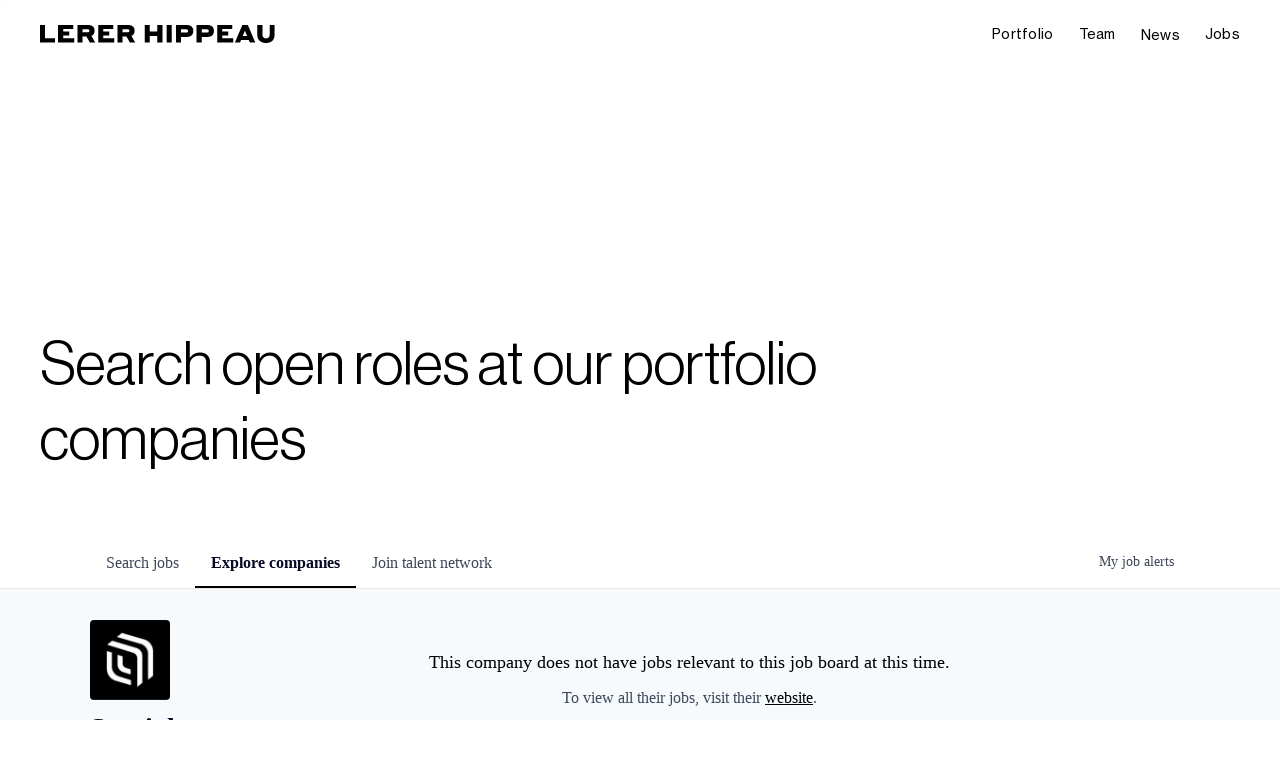

--- FILE ---
content_type: text/html; charset=utf-8
request_url: https://jobs.lererhippeau.com/companies/spatial-2-d90fba89-c291-4b67-85bc-7a980115d7c4
body_size: 24718
content:
<!DOCTYPE html><html lang="en"><head><link rel="shortcut icon" href="https://cdn.filepicker.io/api/file/VYIcvRwbR6OeYUk2ZPF5" data-next-head=""/><title data-next-head="">Spatial | Lerer Hippeau Job Board</title><meta name="description" property="og:description" content="Search job openings across the Lerer Hippeau network." data-next-head=""/><meta charSet="utf-8" data-next-head=""/><meta name="viewport" content="initial-scale=1.0, width=device-width" data-next-head=""/><link rel="apple-touch-icon" sizes="180x180" href="https://cdn.filepicker.io/api/file/VYIcvRwbR6OeYUk2ZPF5" data-next-head=""/><link rel="icon" type="image/png" sizes="32x32" href="https://cdn.filepicker.io/api/file/VYIcvRwbR6OeYUk2ZPF5" data-next-head=""/><link rel="icon" type="image/png" sizes="16x16" href="https://cdn.filepicker.io/api/file/VYIcvRwbR6OeYUk2ZPF5" data-next-head=""/><link rel="shortcut icon" href="https://cdn.filepicker.io/api/file/VYIcvRwbR6OeYUk2ZPF5" data-next-head=""/><meta name="url" property="og:url" content="https://jobs.lererhippeau.com" data-next-head=""/><meta name="type" property="og:type" content="website" data-next-head=""/><meta name="title" property="og:title" content="Lerer Hippeau" data-next-head=""/><meta name="image" property="og:image" content="http://cdn.filepicker.io/api/file/t18qxZzlRv2QyMJiBbMN" data-next-head=""/><meta name="secure_url" property="og:image:secure_url" content="https://cdn.filepicker.io/api/file/t18qxZzlRv2QyMJiBbMN" data-next-head=""/><meta name="twitter:card" content="summary_large_image" data-next-head=""/><meta name="twitter:site" content="LererHippeau" data-next-head=""/><meta name="twitter:image" content="https://cdn.filepicker.io/api/file/t18qxZzlRv2QyMJiBbMN" data-next-head=""/><meta name="twitter:title" content="Lerer Hippeau" data-next-head=""/><meta name="twitter:description" content="Search job openings across the Lerer Hippeau network." data-next-head=""/><meta name="twitter:creator" content="LererHippeau" data-next-head=""/><meta name="google-site-verification" content="CQNnZQRH0dvJgCqWABp64ULhLI69C53ULhWdJemAW_w" data-next-head=""/><script>!function(){var analytics=window.analytics=window.analytics||[];if(!analytics.initialize)if(analytics.invoked)window.console&&console.error&&console.error("Segment snippet included twice.");else{analytics.invoked=!0;analytics.methods=["trackSubmit","trackClick","trackLink","trackForm","pageview","identify","reset","group","track","ready","alias","debug","page","once","off","on","addSourceMiddleware","addIntegrationMiddleware","setAnonymousId","addDestinationMiddleware"];analytics.factory=function(e){return function(){if(window.analytics.initialized)return window.analytics[e].apply(window.analytics,arguments);var i=Array.prototype.slice.call(arguments);i.unshift(e);analytics.push(i);return analytics}};for(var i=0;i<analytics.methods.length;i++){var key=analytics.methods[i];analytics[key]=analytics.factory(key)}analytics.load=function(key,i){var t=document.createElement("script");t.type="text/javascript";t.async=!0;t.src="https://an.getro.com/analytics.js/v1/" + key + "/analytics.min.js";var n=document.getElementsByTagName("script")[0];n.parentNode.insertBefore(t,n);analytics._loadOptions=i};analytics._writeKey="VKRqdgSBA3lFoZSlbeHbrzqQkLPBcP7W";;analytics.SNIPPET_VERSION="4.16.1";
analytics.load("VKRqdgSBA3lFoZSlbeHbrzqQkLPBcP7W");

}}();</script><link rel="stylesheet" href="https://cdn-customers.getro.com/lererhippeau/style.react.css??v=e2e07cf66c16dd27219fe7ec4d3c7b7ec360d381"/><link rel="preload" href="https://cdn.getro.com/assets/_next/static/css/b1414ae24606c043.css" as="style"/><link rel="stylesheet" href="https://cdn.getro.com/assets/_next/static/css/b1414ae24606c043.css" data-n-g=""/><noscript data-n-css=""></noscript><script defer="" nomodule="" src="https://cdn.getro.com/assets/_next/static/chunks/polyfills-42372ed130431b0a.js"></script><script id="jquery" src="https://ajax.googleapis.com/ajax/libs/jquery/3.6.0/jquery.min.js" defer="" data-nscript="beforeInteractive"></script><script src="https://cdn.getro.com/assets/_next/static/chunks/webpack-13401e6578afde49.js" defer=""></script><script src="https://cdn.getro.com/assets/_next/static/chunks/framework-a008f048849dfc11.js" defer=""></script><script src="https://cdn.getro.com/assets/_next/static/chunks/main-20184c2c7bd0fe0a.js" defer=""></script><script src="https://cdn.getro.com/assets/_next/static/chunks/pages/_app-52002506ec936253.js" defer=""></script><script src="https://cdn.getro.com/assets/_next/static/chunks/a86620fd-3b4606652f1c2476.js" defer=""></script><script src="https://cdn.getro.com/assets/_next/static/chunks/07c2d338-19ca01e539922f81.js" defer=""></script><script src="https://cdn.getro.com/assets/_next/static/chunks/8230-afd6e299f7a6ae33.js" defer=""></script><script src="https://cdn.getro.com/assets/_next/static/chunks/4000-0acb5a82151cbee6.js" defer=""></script><script src="https://cdn.getro.com/assets/_next/static/chunks/9091-5cd776e8ee5ad3a3.js" defer=""></script><script src="https://cdn.getro.com/assets/_next/static/chunks/1637-66b68fc38bc6d10a.js" defer=""></script><script src="https://cdn.getro.com/assets/_next/static/chunks/3911-bec3a03c755777c4.js" defer=""></script><script src="https://cdn.getro.com/assets/_next/static/chunks/9117-6f216abbf55ba8cd.js" defer=""></script><script src="https://cdn.getro.com/assets/_next/static/chunks/1446-b10012f4e22f3c87.js" defer=""></script><script src="https://cdn.getro.com/assets/_next/static/chunks/9582-518ab6ebe5bdae78.js" defer=""></script><script src="https://cdn.getro.com/assets/_next/static/chunks/7444-5b216bf1b914fcfd.js" defer=""></script><script src="https://cdn.getro.com/assets/_next/static/chunks/5809-dced6bac5d726e8b.js" defer=""></script><script src="https://cdn.getro.com/assets/_next/static/chunks/pages/companies/%5BcompanySlug%5D-90321ee40d908649.js" defer=""></script><script src="https://cdn.getro.com/assets/_next/static/sFy2epgoHzjC0mIw-ELqy/_buildManifest.js" defer=""></script><script src="https://cdn.getro.com/assets/_next/static/sFy2epgoHzjC0mIw-ELqy/_ssgManifest.js" defer=""></script><meta name="sentry-trace" content="2e903709f5e32a4c71818f553a35457c-57307c2cfd4755b4-0"/><meta name="baggage" content="sentry-environment=production,sentry-release=556251c452b10cc7b7bb587e4f99dbd356cfc43f,sentry-public_key=99c84790fa184cf49c16c34cd7113f75,sentry-trace_id=2e903709f5e32a4c71818f553a35457c,sentry-org_id=129958,sentry-sampled=false,sentry-sample_rand=0.7304366758490495,sentry-sample_rate=0.033"/><style data-styled="" data-styled-version="5.3.11">.gVRrUK{box-sizing:border-box;margin:0;min-width:0;font-family:-apple-system,BlinkMacSystemFont,'Segoe UI','Roboto','Oxygen','Ubuntu','Cantarell','Fira Sans','Droid Sans','Helvetica Neue','sans-serif';font-weight:400;font-style:normal;font-size:16px;color:#3F495A;}/*!sc*/
.fyPcag{box-sizing:border-box;margin:0;min-width:0;background-color:#F7FAFC;min-height:100vh;-webkit-flex-direction:column;-ms-flex-direction:column;flex-direction:column;-webkit-align-items:stretch;-webkit-box-align:stretch;-ms-flex-align:stretch;align-items:stretch;}/*!sc*/
.elbZCm{box-sizing:border-box;margin:0;min-width:0;width:100%;}/*!sc*/
.dKubqp{box-sizing:border-box;margin:0;min-width:0;}/*!sc*/
.dFKghv{box-sizing:border-box;margin:0;min-width:0;box-shadow:0 1px 0 0 #e5e5e5;-webkit-flex-direction:row;-ms-flex-direction:row;flex-direction:row;width:100%;background-color:#ffffff;}/*!sc*/
.byBMUo{box-sizing:border-box;margin:0;min-width:0;max-width:100%;width:100%;margin-left:auto;margin-right:auto;}/*!sc*/
@media screen and (min-width:40em){.byBMUo{width:100%;}}/*!sc*/
@media screen and (min-width:65em){.byBMUo{width:1100px;}}/*!sc*/
.hQFgTu{box-sizing:border-box;margin:0;min-width:0;color:#4900FF;position:relative;-webkit-text-decoration:none;text-decoration:none;-webkit-transition:all ease 0.3s;transition:all ease 0.3s;text-transform:capitalize;-webkit-order:0;-ms-flex-order:0;order:0;padding-left:16px;padding-right:16px;padding-top:16px;padding-bottom:16px;font-size:16px;color:#3F495A;display:-webkit-box;display:-webkit-flex;display:-ms-flexbox;display:flex;-webkit-align-items:baseline;-webkit-box-align:baseline;-ms-flex-align:baseline;align-items:baseline;}/*!sc*/
@media screen and (min-width:40em){.hQFgTu{text-transform:capitalize;}}/*!sc*/
@media screen and (min-width:65em){.hQFgTu{text-transform:unset;}}/*!sc*/
.hQFgTu span{display:none;}/*!sc*/
.hQFgTu::after{content:'';position:absolute;left:0;right:0;bottom:0;height:0.125rem;background-color:#4900FF;opacity:0;-webkit-transition:opacity 0.3s;transition:opacity 0.3s;}/*!sc*/
.hQFgTu:hover{color:#3F495A;}/*!sc*/
.hQFgTu:active{background-color:#F7FAFC;-webkit-transform:scale(.94);-ms-transform:scale(.94);transform:scale(.94);}/*!sc*/
.hQFgTu.active{font-weight:600;color:#090925;}/*!sc*/
.hQFgTu.active::after{opacity:1;}/*!sc*/
@media screen and (min-width:40em){.hQFgTu{padding-left:16px;padding-right:16px;}}/*!sc*/
.ekJmTQ{box-sizing:border-box;margin:0;min-width:0;display:none;}/*!sc*/
@media screen and (min-width:40em){.ekJmTQ{display:none;}}/*!sc*/
@media screen and (min-width:65em){.ekJmTQ{display:inline-block;}}/*!sc*/
.cyRTWj{box-sizing:border-box;margin:0;min-width:0;color:#4900FF;position:relative;-webkit-text-decoration:none;text-decoration:none;-webkit-transition:all ease 0.3s;transition:all ease 0.3s;text-transform:capitalize;-webkit-order:1;-ms-flex-order:1;order:1;padding-left:16px;padding-right:16px;padding-top:16px;padding-bottom:16px;font-size:16px;color:#3F495A;display:-webkit-box;display:-webkit-flex;display:-ms-flexbox;display:flex;-webkit-align-items:baseline;-webkit-box-align:baseline;-ms-flex-align:baseline;align-items:baseline;}/*!sc*/
@media screen and (min-width:40em){.cyRTWj{text-transform:capitalize;}}/*!sc*/
@media screen and (min-width:65em){.cyRTWj{text-transform:unset;}}/*!sc*/
.cyRTWj span{display:none;}/*!sc*/
.cyRTWj::after{content:'';position:absolute;left:0;right:0;bottom:0;height:0.125rem;background-color:#4900FF;opacity:0;-webkit-transition:opacity 0.3s;transition:opacity 0.3s;}/*!sc*/
.cyRTWj:hover{color:#3F495A;}/*!sc*/
.cyRTWj:active{background-color:#F7FAFC;-webkit-transform:scale(.94);-ms-transform:scale(.94);transform:scale(.94);}/*!sc*/
.cyRTWj.active{font-weight:600;color:#090925;}/*!sc*/
.cyRTWj.active::after{opacity:1;}/*!sc*/
@media screen and (min-width:40em){.cyRTWj{padding-left:16px;padding-right:16px;}}/*!sc*/
.kPzaxb{box-sizing:border-box;margin:0;min-width:0;color:#4900FF;position:relative;-webkit-text-decoration:none;text-decoration:none;-webkit-transition:all ease 0.3s;transition:all ease 0.3s;text-transform:unset;-webkit-order:2;-ms-flex-order:2;order:2;padding-left:16px;padding-right:16px;padding-top:16px;padding-bottom:16px;font-size:16px;color:#3F495A;display:-webkit-box;display:-webkit-flex;display:-ms-flexbox;display:flex;-webkit-align-items:center;-webkit-box-align:center;-ms-flex-align:center;align-items:center;}/*!sc*/
.kPzaxb span{display:none;}/*!sc*/
.kPzaxb::after{content:'';position:absolute;left:0;right:0;bottom:0;height:0.125rem;background-color:#4900FF;opacity:0;-webkit-transition:opacity 0.3s;transition:opacity 0.3s;}/*!sc*/
.kPzaxb:hover{color:#3F495A;}/*!sc*/
.kPzaxb:active{background-color:#F7FAFC;-webkit-transform:scale(.94);-ms-transform:scale(.94);transform:scale(.94);}/*!sc*/
.kPzaxb.active{font-weight:600;color:#090925;}/*!sc*/
.kPzaxb.active::after{opacity:1;}/*!sc*/
@media screen and (min-width:40em){.kPzaxb{padding-left:16px;padding-right:16px;}}/*!sc*/
.jQZwAb{box-sizing:border-box;margin:0;min-width:0;display:inline-block;}/*!sc*/
@media screen and (min-width:40em){.jQZwAb{display:inline-block;}}/*!sc*/
@media screen and (min-width:65em){.jQZwAb{display:none;}}/*!sc*/
.ioCEHO{box-sizing:border-box;margin:0;min-width:0;margin-left:auto;margin-right:16px;text-align:left;-webkit-flex-direction:column;-ms-flex-direction:column;flex-direction:column;-webkit-order:9999;-ms-flex-order:9999;order:9999;}/*!sc*/
@media screen and (min-width:40em){.ioCEHO{margin-right:16px;}}/*!sc*/
@media screen and (min-width:65em){.ioCEHO{margin-right:0;}}/*!sc*/
.iJaGyT{box-sizing:border-box;margin:0;min-width:0;position:relative;cursor:pointer;-webkit-transition:all ease 0.3s;transition:all ease 0.3s;border-radius:4px;font-size:16px;font-weight:500;display:-webkit-box;display:-webkit-flex;display:-ms-flexbox;display:flex;-webkit-tap-highlight-color:transparent;-webkit-align-items:center;-webkit-box-align:center;-ms-flex-align:center;align-items:center;font-family:-apple-system,BlinkMacSystemFont,'Segoe UI','Roboto','Oxygen','Ubuntu','Cantarell','Fira Sans','Droid Sans','Helvetica Neue','sans-serif';color:#3F495A;background-color:#FFFFFF;border-style:solid;border-color:#A3B1C2;border-width:1px;border:none;border-color:transparent;width:small;height:small;margin-top:8px;padding:8px 16px;padding-right:0;-webkit-align-self:center;-ms-flex-item-align:center;align-self:center;font-size:14px;}/*!sc*/
.iJaGyT:active{-webkit-transform:scale(.94);-ms-transform:scale(.94);transform:scale(.94);box-shadow:inset 0px 1.875px 1.875px rgba(0,0,0,0.12);}/*!sc*/
.iJaGyT:disabled{color:#A3B1C2;}/*!sc*/
.iJaGyT:hover{background-color:#F7FAFC;}/*!sc*/
.iJaGyT [role="progressbar"] > div > div{border-color:rgba(63,73,90,0.2);border-top-color:#090925;}/*!sc*/
@media screen and (min-width:40em){.iJaGyT{border-color:#A3B1C2;}}/*!sc*/
@media screen and (min-width:40em){.iJaGyT{padding-right:16px;}}/*!sc*/
.jUfIjB{box-sizing:border-box;margin:0;min-width:0;display:none;}/*!sc*/
@media screen and (min-width:40em){.jUfIjB{display:block;}}/*!sc*/
.iqghoL{box-sizing:border-box;margin:0;min-width:0;margin-left:auto !important;margin-right:auto !important;box-sizing:border-box;max-width:100%;position:static;z-index:1;margin-left:auto;margin-right:auto;width:100%;padding-top:0;padding-left:16px;padding-right:16px;padding-bottom:64px;}/*!sc*/
@media screen and (min-width:40em){.iqghoL{width:100%;}}/*!sc*/
@media screen and (min-width:65em){.iqghoL{width:1132px;}}/*!sc*/
.etzjPe{box-sizing:border-box;margin:0;min-width:0;margin-top:32px;margin-bottom:32px;-webkit-flex-direction:column;-ms-flex-direction:column;flex-direction:column;}/*!sc*/
@media screen and (min-width:40em){.etzjPe{-webkit-flex-direction:column;-ms-flex-direction:column;flex-direction:column;}}/*!sc*/
@media screen and (min-width:65em){.etzjPe{-webkit-flex-direction:row;-ms-flex-direction:row;flex-direction:row;}}/*!sc*/
.kLtriP{box-sizing:border-box;margin:0;min-width:0;width:100%;padding-left:0;padding-right:0;}/*!sc*/
@media screen and (min-width:40em){.kLtriP{width:100%;padding-right:0;}}/*!sc*/
@media screen and (min-width:65em){.kLtriP{width:25%;padding-right:16px;}}/*!sc*/
.eMPMyx{box-sizing:border-box;margin:0;min-width:0;-webkit-flex-direction:column;-ms-flex-direction:column;flex-direction:column;}/*!sc*/
.bFbbhu{box-sizing:border-box;margin:0;min-width:0;-webkit-flex-direction:row;-ms-flex-direction:row;flex-direction:row;}/*!sc*/
@media screen and (min-width:40em){.bFbbhu{-webkit-flex-direction:row;-ms-flex-direction:row;flex-direction:row;}}/*!sc*/
@media screen and (min-width:65em){.bFbbhu{-webkit-flex-direction:column;-ms-flex-direction:column;flex-direction:column;}}/*!sc*/
.cOBlWE{box-sizing:border-box;margin:0;min-width:0;height:80px;margin-bottom:0;margin-right:8px;width:80px;}/*!sc*/
@media screen and (min-width:40em){.cOBlWE{margin-bottom:0;margin-right:8px;}}/*!sc*/
@media screen and (min-width:65em){.cOBlWE{margin-bottom:8px;margin-right:0;}}/*!sc*/
.YwisV{box-sizing:border-box;margin:0;min-width:0;-webkit-flex-direction:column;-ms-flex-direction:column;flex-direction:column;-webkit-box-pack:center;-webkit-justify-content:center;-ms-flex-pack:center;justify-content:center;}/*!sc*/
.pPXHF{box-sizing:border-box;margin:0;min-width:0;font-weight:600;-webkit-align-self:center;-ms-flex-item-align:center;align-self:center;font-size:28px;line-height:1.4;color:#090925;}/*!sc*/
@media screen and (min-width:40em){.pPXHF{-webkit-align-self:center;-ms-flex-item-align:center;align-self:center;}}/*!sc*/
@media screen and (min-width:65em){.pPXHF{-webkit-align-self:unset;-ms-flex-item-align:unset;align-self:unset;}}/*!sc*/
.jdOgZP{box-sizing:border-box;margin:0;min-width:0;-webkit-text-decoration:none !important;text-decoration:none !important;line-height:17px;font-size:14px;-webkit-align-items:center;-webkit-box-align:center;-ms-flex-align:center;align-items:center;display:-webkit-box;display:-webkit-flex;display:-ms-flexbox;display:flex;color:#67738B;}/*!sc*/
.eaqeSC{box-sizing:border-box;margin:0;min-width:0;row-gap:16px;margin-top:40px;margin-bottom:40px;-webkit-flex-direction:column;-ms-flex-direction:column;flex-direction:column;}/*!sc*/
.jMwpwM{box-sizing:border-box;margin:0;min-width:0;}/*!sc*/
.jMwpwM > p:first-child{margin-bottom:4px;text-transform:uppercase;color:#67738B;font-size:12px;line-height:14px;-webkit-letter-spacing:1px;-moz-letter-spacing:1px;-ms-letter-spacing:1px;letter-spacing:1px;}/*!sc*/
.jMwpwM > p:last-child{text-transform:none;color:#3F495A;line-height:17px;font-size:14px;}/*!sc*/
.cEDDVu{box-sizing:border-box;margin:0;min-width:0;}/*!sc*/
.cEDDVu > p:first-child{margin-bottom:4px;text-transform:uppercase;color:#67738B;font-size:12px;line-height:14px;-webkit-letter-spacing:1px;-moz-letter-spacing:1px;-ms-letter-spacing:1px;letter-spacing:1px;}/*!sc*/
.cEDDVu > p:last-child{text-transform:capitalize;color:#3F495A;line-height:17px;font-size:14px;}/*!sc*/
.ezVlLB{box-sizing:border-box;margin:0;min-width:0;height:24px;}/*!sc*/
.kCLvdc{box-sizing:border-box;margin:0;min-width:0;height:16px;width:16px;margin-right:8px;color:#4a4a4a;}/*!sc*/
.hjIfoF{box-sizing:border-box;margin:0;min-width:0;line-height:22.4px;font-size:16px;color:#3F495A;margin-bottom:40px;}/*!sc*/
.UDiJj{box-sizing:border-box;margin:0;min-width:0;-webkit-appearance:none;-moz-appearance:none;appearance:none;display:inline-block;text-align:center;line-height:inherit;-webkit-text-decoration:none;text-decoration:none;font-size:inherit;padding-left:16px;padding-right:16px;padding-top:8px;padding-bottom:8px;color:#ffffff;background-color:#4900FF;border:none;border-radius:4px;position:relative;z-index:2;-webkit-box-pack:unset;-webkit-justify-content:unset;-ms-flex-pack:unset;justify-content:unset;-webkit-text-decoration:underline;text-decoration:underline;cursor:pointer;border-radius:0;border:none;padding:0;background-color:transparent;color:inherit;display:-webkit-box;display:-webkit-flex;display:-ms-flexbox;display:flex;-webkit-align-items:center;-webkit-box-align:center;-ms-flex-align:center;align-items:center;-webkit-text-decoration:none;text-decoration:none;font-size:13px;line-height:16px;color:#67738B;padding-top:4px;margin-bottom:64px;font-size:14px;color:#67738B;-webkit-align-items:center;-webkit-box-align:center;-ms-flex-align:center;align-items:center;display:-webkit-box;display:-webkit-flex;display:-ms-flexbox;display:flex;}/*!sc*/
@media screen and (min-width:40em){.UDiJj{margin-bottom:64px;}}/*!sc*/
@media screen and (min-width:65em){.UDiJj{margin-bottom:0;}}/*!sc*/
.inYcWd{box-sizing:border-box;margin:0;min-width:0;stroke:#67738B;-webkit-flex-shrink:0;-ms-flex-negative:0;flex-shrink:0;margin-right:8px;height:16px;width:16px;}/*!sc*/
.kkEXQG{box-sizing:border-box;margin:0;min-width:0;color:#090925;display:block;font-size:18px;margin-bottom:16px;}/*!sc*/
@media screen and (min-width:40em){.kkEXQG{display:block;}}/*!sc*/
@media screen and (min-width:65em){.kkEXQG{display:none;}}/*!sc*/
.ezJTWZ{box-sizing:border-box;margin:0;min-width:0;-webkit-align-items:center;-webkit-box-align:center;-ms-flex-align:center;align-items:center;-webkit-flex-direction:column;-ms-flex-direction:column;flex-direction:column;padding-top:16px;padding-bottom:16px;padding-left:32px;padding-right:32px;}/*!sc*/
@media screen and (min-width:40em){.ezJTWZ{padding-top:32px;padding-bottom:32px;padding-left:64px;padding-right:64px;}}/*!sc*/
@media screen and (min-width:65em){.ezJTWZ{padding-top:32px;padding-bottom:32px;padding-left:64px;padding-right:64px;}}/*!sc*/
.cdmSzZ{box-sizing:border-box;margin:0;min-width:0;color:black;font-size:14px;padding-bottom:16px;}/*!sc*/
@media screen and (min-width:40em){.cdmSzZ{font-size:16px;}}/*!sc*/
@media screen and (min-width:65em){.cdmSzZ{font-size:18px;}}/*!sc*/
.jIPVQt{box-sizing:border-box;margin:0;min-width:0;-webkit-flex-direction:row;-ms-flex-direction:row;flex-direction:row;}/*!sc*/
.eYuUhH{box-sizing:border-box;margin:0;min-width:0;font-size:14px;}/*!sc*/
@media screen and (min-width:40em){.eYuUhH{font-size:14px;}}/*!sc*/
@media screen and (min-width:65em){.eYuUhH{font-size:16px;}}/*!sc*/
.eyBKOS{box-sizing:border-box;margin:0;min-width:0;color:#4900FF;color:#3F495A;font-size:14px;}/*!sc*/
@media screen and (min-width:40em){.eyBKOS{font-size:14px;}}/*!sc*/
@media screen and (min-width:65em){.eyBKOS{font-size:16px;}}/*!sc*/
.fIUOoG{box-sizing:border-box;margin:0;min-width:0;justify-self:flex-end;margin-top:auto;-webkit-flex-direction:row;-ms-flex-direction:row;flex-direction:row;width:100%;background-color:transparent;padding-top:32px;padding-bottom:32px;}/*!sc*/
.Jizzq{box-sizing:border-box;margin:0;min-width:0;width:100%;margin-left:auto;margin-right:auto;-webkit-flex-direction:column;-ms-flex-direction:column;flex-direction:column;text-align:center;}/*!sc*/
@media screen and (min-width:40em){.Jizzq{width:1100px;}}/*!sc*/
.fONCsf{box-sizing:border-box;margin:0;min-width:0;color:#4900FF;-webkit-align-self:center;-ms-flex-item-align:center;align-self:center;margin-bottom:16px;color:#090925;width:120px;}/*!sc*/
.bfORaf{box-sizing:border-box;margin:0;min-width:0;color:currentColor;width:100%;height:auto;}/*!sc*/
.gkPOSa{box-sizing:border-box;margin:0;min-width:0;-webkit-flex-direction:row;-ms-flex-direction:row;flex-direction:row;-webkit-box-pack:center;-webkit-justify-content:center;-ms-flex-pack:center;justify-content:center;-webkit-flex-wrap:wrap;-ms-flex-wrap:wrap;flex-wrap:wrap;}/*!sc*/
.hDtUlk{box-sizing:border-box;margin:0;min-width:0;-webkit-appearance:none;-moz-appearance:none;appearance:none;display:inline-block;text-align:center;line-height:inherit;-webkit-text-decoration:none;text-decoration:none;font-size:inherit;padding-left:16px;padding-right:16px;padding-top:8px;padding-bottom:8px;color:#ffffff;background-color:#4900FF;border:none;border-radius:4px;padding-left:8px;padding-right:8px;font-size:16px;position:relative;z-index:2;cursor:pointer;-webkit-transition:all ease 0.3s;transition:all ease 0.3s;border-radius:4px;font-weight:500;display:-webkit-box;display:-webkit-flex;display:-ms-flexbox;display:flex;-webkit-tap-highlight-color:transparent;-webkit-align-items:center;-webkit-box-align:center;-ms-flex-align:center;align-items:center;font-family:-apple-system,BlinkMacSystemFont,'Segoe UI','Roboto','Oxygen','Ubuntu','Cantarell','Fira Sans','Droid Sans','Helvetica Neue','sans-serif';color:#3F495A;background-color:transparent;border-style:solid;border-color:#A3B1C2;border-width:1px;border:none;-webkit-box-pack:unset;-webkit-justify-content:unset;-ms-flex-pack:unset;justify-content:unset;-webkit-text-decoration:none;text-decoration:none;white-space:nowrap;margin-right:16px;padding:0;color:#67738B;padding-top:4px;padding-bottom:4px;font-size:12px;}/*!sc*/
.hDtUlk:active{-webkit-transform:scale(.94);-ms-transform:scale(.94);transform:scale(.94);box-shadow:inset 0px 1.875px 1.875px rgba(0,0,0,0.12);}/*!sc*/
.hDtUlk:disabled{color:#A3B1C2;}/*!sc*/
.hDtUlk:hover{-webkit-text-decoration:underline;text-decoration:underline;}/*!sc*/
.hDtUlk [role="progressbar"] > div > div{border-color:rgba(63,73,90,0.2);border-top-color:#090925;}/*!sc*/
data-styled.g1[id="sc-aXZVg"]{content:"gVRrUK,fyPcag,elbZCm,dKubqp,dFKghv,byBMUo,hQFgTu,ekJmTQ,cyRTWj,kPzaxb,jQZwAb,ioCEHO,iJaGyT,jUfIjB,iqghoL,etzjPe,kLtriP,eMPMyx,bFbbhu,cOBlWE,YwisV,pPXHF,jdOgZP,eaqeSC,jMwpwM,cEDDVu,ezVlLB,kCLvdc,hjIfoF,UDiJj,inYcWd,kkEXQG,ezJTWZ,cdmSzZ,jIPVQt,eYuUhH,eyBKOS,fIUOoG,Jizzq,fONCsf,bfORaf,gkPOSa,hDtUlk,"}/*!sc*/
.fteAEG{display:-webkit-box;display:-webkit-flex;display:-ms-flexbox;display:flex;}/*!sc*/
data-styled.g2[id="sc-gEvEer"]{content:"fteAEG,"}/*!sc*/
.flWBVF{box-sizing:border-box;margin:0;min-width:0;container-type:inline-size;container-name:hero;}/*!sc*/
.fFCyIL{box-sizing:border-box;margin:0;min-width:0;position:relative;background-size:cover;background-position:center center;text-align:center;padding-top:32px;padding-bottom:32px;color:#ffffff;}/*!sc*/
@media (min-width:480px){.fFCyIL{padding:calc(10 * 0.5rem) 0;}}/*!sc*/
.fFCyIL::before{content:'';position:absolute;left:0;right:0;top:0;bottom:0;background-color:rgba(27,36,50,0.7);z-index:2;}/*!sc*/
.iFoJuC{box-sizing:border-box;margin:0;min-width:0;object-fit:cover;width:100%;height:100%;position:absolute;left:0;top:0;}/*!sc*/
.cmDbPT{box-sizing:border-box;margin:0;min-width:0;margin-left:auto !important;margin-right:auto !important;box-sizing:border-box;max-width:100%;position:relative;z-index:3;margin-left:auto;margin-right:auto;width:100%;padding-top:0;padding-left:16px;padding-right:16px;}/*!sc*/
@media screen and (min-width:40em){.cmDbPT{width:100%;}}/*!sc*/
@media screen and (min-width:65em){.cmDbPT{width:1132px;}}/*!sc*/
.bsENgY{box-sizing:border-box;margin:0;min-width:0;max-width:900px;position:relative;text-align:center;font-size:18px;font-weight:500;font-family:inherit;margin-left:auto;margin-right:auto;margin-top:0;margin-bottom:0;color:inherit;}/*!sc*/
@media screen and (min-width:40em){.bsENgY{font-size:32px;}}/*!sc*/
.fmUVIp{box-sizing:border-box;margin:0;min-width:0;-webkit-box-pack:center;-webkit-justify-content:center;-ms-flex-pack:center;justify-content:center;-webkit-align-items:center;-webkit-box-align:center;-ms-flex-align:center;align-items:center;}/*!sc*/
.fmUVIp:not(:first-child){margin-top:32px;}/*!sc*/
@media screen and (min-width:40em){.fmUVIp:not(:first-child){margin-top:64px;}}/*!sc*/
@media screen and (min-width:65em){.fmUVIp:not(:first-child){margin-top:64px;}}/*!sc*/
.HtwpK{box-sizing:border-box;margin:0;min-width:0;max-width:300px;}/*!sc*/
.eOOXFH{box-sizing:border-box;margin:0;min-width:0;-webkit-box-pack:space-around;-webkit-justify-content:space-around;-ms-flex-pack:space-around;justify-content:space-around;margin-top:0;}/*!sc*/
.fbDqWI{box-sizing:border-box;margin:0;min-width:0;padding-right:64px;}/*!sc*/
.izkFvz{box-sizing:border-box;margin:0;min-width:0;-webkit-flex-direction:column;-ms-flex-direction:column;flex-direction:column;text-align:left;padding-right:64px;}/*!sc*/
.jZIqdX{box-sizing:border-box;margin:0;min-width:0;font-size:20px;font-weight:500;}/*!sc*/
@media screen and (min-width:40em){.jZIqdX{font-size:30px;}}/*!sc*/
.erBpup{box-sizing:border-box;margin:0;min-width:0;text-transform:uppercase;font-size:12px;}/*!sc*/
.gwmNXr{box-sizing:border-box;margin:0;min-width:0;}/*!sc*/
.mcBfM{box-sizing:border-box;margin:0;min-width:0;-webkit-flex-direction:column;-ms-flex-direction:column;flex-direction:column;text-align:left;}/*!sc*/
.VWXkL{box-sizing:border-box;margin:0;min-width:0;position:relative;font-weight:500;color:#3F495A;height:100%;width:100%;border-radius:4px;}/*!sc*/
.cVYRew{box-sizing:border-box;margin:0;min-width:0;max-width:100%;height:auto;border-radius:4px;overflow:hidden;object-fit:contain;width:100%;height:100%;}/*!sc*/
.exMvxQ{box-sizing:border-box;margin:0;min-width:0;-webkit-text-decoration:none;text-decoration:none;color:currentColor;width:100%;height:auto;}/*!sc*/
data-styled.g3[id="sc-eqUAAy"]{content:"flWBVF,fFCyIL,iFoJuC,cmDbPT,bsENgY,fmUVIp,HtwpK,eOOXFH,fbDqWI,izkFvz,jZIqdX,erBpup,gwmNXr,mcBfM,VWXkL,cVYRew,exMvxQ,"}/*!sc*/
.gQycbC{display:-webkit-box;display:-webkit-flex;display:-ms-flexbox;display:flex;}/*!sc*/
data-styled.g4[id="sc-fqkvVR"]{content:"gQycbC,"}/*!sc*/
</style></head><body id="main-wrapper" class="custom-design-lererhippeau"><div id="root"></div><div id="__next"><div class="sc-aXZVg gVRrUK"><div class="" style="position:fixed;top:0;left:0;height:2px;background:transparent;z-index:99999999999;width:100%"><div class="" style="height:100%;background:#4900FF;transition:all 500ms ease;width:0%"><div style="box-shadow:0 0 10px #4900FF, 0 0 10px #4900FF;width:5%;opacity:1;position:absolute;height:100%;transition:all 500ms ease;transform:rotate(3deg) translate(0px, -4px);left:-10rem"></div></div></div><div id="wlc-main" class="sc-aXZVg sc-gEvEer fyPcag fteAEG"><div width="1" class="sc-aXZVg elbZCm"><div data-testid="custom-header" id="lererhippeau-custom-header" class="sc-aXZVg dKubqp lererhippeau-custom-part">
<div class="cd-wrapper top-wrapper">
  <div data-collapse="medium" data-animation="default" data-duration="400" data-easing="ease" data-easing2="ease"
    data-doc-height="1" role="banner" class="navbar yellow w-nav">
    <div class="lh-wrapper max-width-1440 hero-fullwidth">
      <div class="mobile-menu-setting"></div><a href="https://www.lererhippeau.com/" class="brand w-nav-brand"
        aria-label="home">
        <div class="hide">lerer hippeau</div>
        <div class="logo-main w-embed"><svg width="100%" height="100%" viewBox="0 0 235 18" fill="none"
            xmlns="http://www.w3.org/2000/svg">
            <g clip-path="url(#clip0_106_61)">
              <path d="M0 17.5791V0H5.07554V13.1726H14.9777V17.5791H0Z" fill="black"></path>
              <path
                d="M33.2719 0V4.08499H23.1966V6.38813H29.1875V10.5725H23.1966V13.2719H34.2374V17.5802H18.1211V0H33.2719Z"
                fill="black"></path>
              <path
                d="M48.1494 0C49.1224 0 50.01 0.123917 50.81 0.371751C51.61 0.619585 52.2914 0.987062 52.8522 1.47312C53.4129 1.96024 53.8465 2.56273 54.152 3.28059C54.4575 3.99846 54.6102 4.83596 54.6102 5.79418C54.6102 7.03229 54.3293 8.08024 53.7686 8.93804C53.2078 9.79691 52.4239 10.44 51.4166 10.8694L55.2286 17.5791H49.8818L46.4404 11.4634H42.4554V17.5791H37.3799V0H48.1483H48.1494ZM42.4554 7.25448H47.5053C48.7763 7.25448 49.4108 6.75988 49.4108 5.76855C49.4108 5.24083 49.2495 4.86053 48.928 4.62979C48.6065 4.39905 48.1312 4.28368 47.5053 4.28368H42.4554V7.25448Z"
                fill="black"></path>
              <path
                d="M73.3007 0V4.08499H63.2254V6.38813H69.2163V10.5725H63.2254V13.2719H74.2662V17.5802H58.1499V0H73.3007Z"
                fill="black"></path>
              <path
                d="M88.1787 0C89.1517 0 90.0393 0.123917 90.8393 0.371751C91.6393 0.619585 92.3207 0.987062 92.8814 1.47312C93.4422 1.96024 93.8758 2.56273 94.1813 3.28059C94.4868 3.99846 94.6395 4.83596 94.6395 5.79418C94.6395 7.03229 94.3586 8.08024 93.7979 8.93804C93.2371 9.79691 92.4531 10.44 91.4459 10.8694L95.2579 17.5791H89.9111L86.4697 11.4634H82.4847V17.5791H77.4092V0H88.1776H88.1787ZM82.4847 7.25448H87.5346C88.8056 7.25448 89.4401 6.75988 89.4401 5.76855C89.4401 5.24083 89.2788 4.86053 88.9573 4.62979C88.6358 4.39905 88.1605 4.28368 87.5346 4.28368H82.4847V7.25448Z"
                fill="black"></path>
              <path
                d="M109.814 10.9934V17.5791H104.74V0H109.814V6.58576H117.315V0H122.39V17.5791H117.315V10.9934H109.814Z"
                fill="black"></path>
              <path d="M131.723 0V17.5791H126.648V0H131.723Z" fill="black"></path>
              <path
                d="M146.775 0C148.805 0 150.401 0.504214 151.565 1.5105C152.728 2.5168 153.31 4.00273 153.31 5.96724C153.31 7.93175 152.734 9.41769 151.578 10.424C150.423 11.4313 148.822 11.9345 146.776 11.9345H141.033V17.5802H135.983V0H146.776H146.775ZM141.032 7.57602H146.155C146.815 7.57602 147.307 7.43608 147.628 7.15513C147.951 6.87418 148.111 6.47786 148.111 5.96617C148.111 4.89365 147.459 4.35739 146.155 4.35739H141.032V7.57602Z"
                fill="black"></path>
              <path
                d="M167.395 0C169.426 0 171.022 0.504214 172.186 1.5105C173.349 2.5168 173.931 4.00273 173.931 5.96724C173.931 7.93175 173.354 9.41769 172.199 10.424C171.044 11.4313 169.443 11.9345 167.397 11.9345H161.653V17.5802H156.604V0H167.397H167.395ZM161.652 7.57602H166.776C167.436 7.57602 167.927 7.43608 168.249 7.15513C168.571 6.87418 168.732 6.47786 168.732 5.96617C168.732 4.89365 168.08 4.35739 166.776 4.35739H161.652V7.57602Z"
                fill="black"></path>
              <path
                d="M192.374 0V4.08499H182.299V6.38813H188.289V10.5725H182.299V13.2719H193.339V17.5802H177.224V0H192.374Z"
                fill="black"></path>
              <path
                d="M201.038 15.1029L200.023 17.5791H194.874L202.375 0H207.846L215.298 17.5791H209.826L208.811 15.1029H201.038ZM204.925 5.69377L202.77 10.9431H207.078L204.925 5.69377Z"
                fill="black"></path>
              <path
                d="M228.751 12.3297C229.387 11.6044 229.704 10.6376 229.704 9.43264V0H234.729V9.75525C234.729 10.9111 234.544 11.9922 234.172 12.9985C233.8 14.0058 233.248 14.8807 232.513 15.6231C231.779 16.3656 230.872 16.9478 229.791 17.3687C228.71 17.7896 227.46 18 226.041 18C224.621 18 223.293 17.7885 222.203 17.3687C221.113 16.9478 220.201 16.3699 219.468 15.636C218.733 14.901 218.184 14.0304 217.821 13.0241C217.457 12.0167 217.276 10.9271 217.276 9.75525V0H222.376V9.43371C222.376 10.6387 222.689 11.6044 223.316 12.3308C223.943 13.0572 224.851 13.4204 226.038 13.4204C227.226 13.4204 228.114 13.0572 228.749 12.3308L228.751 12.3297Z"
                fill="black"></path>
            </g>
            <defs>
              <clipPath id="clip0_106_61">
                <rect width="234.73" height="18" fill="black"></rect>
              </clipPath>
            </defs>
          </svg></div>
      </a>
      <div class="center-nav">
        <div class="menu-btn w-nav-button" style="-webkit-user-select: text;" aria-label="menu" role="button"
          tabindex="0" aria-controls="w-nav-overlay-0" aria-haspopup="menu" aria-expanded="false">
          <div class="icon hide w-icon-nav-menu"></div>
          <div data-w-id="f0824e2a-8adc-61bc-2868-14a4a2d1fe3c" data-is-ix2-target="1" class="lottie-animation"
            data-animation-type="lottie" data-loop="0" data-direction="1" data-autoplay="0" data-renderer="svg"
            data-default-duration="1.6166666666666667" data-duration="0">
            <svg class="open-icon-nav" xmlns="http://www.w3.org/2000/svg" xmlns:xlink="http://www.w3.org/1999/xlink"
              viewBox="0 0 375 667" width="375" height="667" preserveAspectRatio="xMidYMid meet"
              style="width: 100%; height: 100%; transform: translate3d(0px, 0px, 0px); content-visibility: visible;">
              <defs>
                <clipPath id="__lottie_element_2">
                  <rect width="375" height="667" x="0" y="0"></rect>
                </clipPath>
              </defs>
              <g clip-path="url(#__lottie_element_2)">
                <g transform="matrix(1,0,0,1,187.5,382.9930114746094)" opacity="1" style="display: block;">
                  <g opacity="1" transform="matrix(1,0,0,1,0,0)">
                    <path stroke-linecap="round" stroke-linejoin="miter" fill-opacity="0" stroke-miterlimit="4"
                      stroke="rgb(0,0,0)" stroke-opacity="1" stroke-width="16" d=" M-80.5,0 C-80.5,0 80.5,0 80.5,0">
                    </path>
                  </g>
                </g>
                <g transform="matrix(1,0,0,1,187.5,332.9930114746094)" opacity="1" style="display: block;">
                  <g opacity="1" transform="matrix(1,0,0,1,0,0)">
                    <path stroke-linecap="round" stroke-linejoin="miter" fill-opacity="0" stroke-miterlimit="4"
                      stroke="rgb(0,0,0)" stroke-opacity="1" stroke-width="16" d=" M-80.5,0 C-80.5,0 80.5,0 80.5,0">
                    </path>
                  </g>
                </g>
                <g transform="matrix(1,0,0,1,187.5,282.9930114746094)" opacity="1" style="display: block;">
                  <g opacity="1" transform="matrix(1,0,0,1,0,0)">
                    <path stroke-linecap="round" stroke-linejoin="miter" fill-opacity="0" stroke-miterlimit="4"
                      stroke="rgb(0,0,0)" stroke-opacity="1" stroke-width="16" d=" M-80.5,0 C-80.5,0 80.5,0 80.5,0">
                    </path>
                  </g>
                </g>
              </g>
            </svg>
            <svg class="close-icon-nav" xmlns="http://www.w3.org/2000/svg" xmlns:xlink="http://www.w3.org/1999/xlink"
              viewBox="0 0 375 667" width="375" height="667" preserveAspectRatio="xMidYMid meet"
              style="width: 100%; height: 100%; transform: translate3d(0px, 0px, 0px); content-visibility: visible;">
              <defs>
                <clipPath id="__lottie_element_2">
                  <rect width="375" height="667" x="0" y="0"></rect>
                </clipPath>
              </defs>
              <g clip-path="url(#__lottie_element_2)">
                <g transform="matrix(0.7071067690849304,-0.7071067690849304,0.7071067690849304,0.7071067690849304,187.5,332.999755859375)"
                  opacity="1" style="display: block;">
                  <g opacity="1" transform="matrix(1,0,0,1,0,0)">
                    <path stroke-linecap="round" stroke-linejoin="miter" fill-opacity="0" stroke-miterlimit="4"
                      stroke="rgb(0,0,0)" stroke-opacity="1" stroke-width="16" d=" M-80.5,0 C-80.5,0 80.5,0 80.5,0">
                    </path>
                  </g>
                </g>
                <g transform="matrix(1,0,0,1,187.5,332.9930114746094)" opacity="0.3309656377016917"
                  style="display: none;">
                  <g opacity="1" transform="matrix(1,0,0,1,0,0)">
                    <path stroke-linecap="round" stroke-linejoin="miter" fill-opacity="0" stroke-miterlimit="4"
                      stroke="rgb(0,0,0)" stroke-opacity="1" stroke-width="16" d=" M-80.5,0 C-80.5,0 80.5,0 80.5,0">
                    </path>
                  </g>
                </g>
                <g transform="matrix(0.7071067690849304,0.7071067690849304,-0.7071067690849304,0.7071067690849304,187.5,333.0411071777344)"
                  opacity="1" style="display: block;">
                  <g opacity="1" transform="matrix(1,0,0,1,0,0)">
                    <path stroke-linecap="round" stroke-linejoin="miter" fill-opacity="0" stroke-miterlimit="4"
                      stroke="rgb(0,0,0)" stroke-opacity="1" stroke-width="16" d=" M-80.5,0 C-80.5,0 80.5,0 80.5,0">
                    </path>
                  </g>
                </g>
              </g>
            </svg>
          </div>
        </div>
        <nav role="navigation" class="nav-block w-nav-menu">
          <div class="nav-wrapper"><a href="https://www.lererhippeau.com/portfolio"
              class="primary-nav white-in-mobile">Portfolio</a><a href="https://www.lererhippeau.com/team"
              class="primary-nav white-in-mobile">Team</a><a href="https://www.lererhippeau.com/news"
              aria-current="page" class="primary-nav white-in-mobile w--current">News</a><img
              src="https://cdn-customers.getro.com/lererhippeau/images/nav-menu-icon.png" alt="" class="image-2">
            <div data-hover="true" data-delay="0" class="w-dropdown jobs-desktop-dropdown">
              <div class="primary-nav white-in-mobile w-dropdown-toggle" id="w-dropdown-toggle-0"
                aria-controls="w-dropdown-list-0" aria-haspopup="menu" aria-expanded="false" role="button" tabindex="0">
                <div class="icon-3 w-icon-dropdown-toggle" aria-hidden="true"></div>
                <div>Jobs</div>
              </div>
              <nav class="dropdown-list w-dropdown-list w--open" id="w-dropdown-list-0"
                aria-labelledby="w-dropdown-toggle-0"><a href="https://talenttracker.lererhippeau.com/users/sign_in"
                  target="_blank" class="dropdown-link w-dropdown-link" tabindex="0">TalentTracker</a><a
                  href="https://jobs.lererhippeau.com/jobs" target="_blank" class="dropdown-link w-dropdown-link"
                  tabindex="0">Portfolio Jobs</a><a href="https://medium.com/lerer-hippeau-ventures" target="_blank"
                  class="dropdown-link w-dropdown-link" tabindex="0">LH Jobs</a></nav>
            </div>
          </div>
        </nav>
      </div>
    </div>
    <div class="w-nav-overlay" data-wf-ignore="" id="w-nav-overlay-0" style="height: 5008.2px; display: block;">
      <nav role="navigation" class="nav-block w-nav-menu nav-menu-contents" data-nav-menu-open="">
        <div class="nav-wrapper"><a href="https://www.lererhippeau.com/portfolio"
            class="primary-nav white-in-mobile">Portfolio</a><a href="https://www.lererhippeau.com/team"
            class="primary-nav white-in-mobile">Team</a><a href="https://www.lererhippeau.com/news" aria-current="page"
            class="primary-nav white-in-mobile w--current">News</a><img
            src="https://cdn-customers.getro.com/lererhippeau/images/nav-menu-icon.png" alt="" class="image-2 nav-menu-img">
          <div data-hover="true" data-delay="0" class="w-dropdown w--nav-dropdown-open jobs-mobile-dropdown">
            <div class="primary-nav white-in-mobile w-dropdown-toggle w--nav-dropdown-toggle-open"
              id="w-dropdown-toggle-0" aria-controls="w-dropdown-list-0" aria-haspopup="menu" aria-expanded="false"
              role="button" tabindex="0">
              <div class="icon-3 w-icon-dropdown-toggle" aria-hidden="true"></div>
              <div>Jobs</div>
            </div>
            <nav class="dropdown-list w-dropdown-list w--nav-dropdown-list-open w--open" id="w-dropdown-list-0"
              aria-labelledby="w-dropdown-toggle-0"><a href="https://talenttracker.lererhippeau.com/users/sign_in"
                target="_blank" class="dropdown-link w-dropdown-link" tabindex="0">TalentTracker</a><a
                href="https://jobs.lererhippeau.com/jobs" target="_blank" class="dropdown-link w-dropdown-link"
                tabindex="0">Portfolio Jobs</a><a href="https://medium.com/lerer-hippeau-ventures" target="_blank"
                class="dropdown-link w-dropdown-link" tabindex="0">LH Jobs</a></nav>
          </div>
        </div>
      </nav>
    </div>
  </div>
</div>

</div><div class="sc-eqUAAy flWBVF job-board-hero"><div data-testid="default-hero" color="white" class="sc-eqUAAy fFCyIL network-hero"><img alt="hero" sx="[object Object]" loading="lazy" decoding="async" data-nimg="fill" class="sc-eqUAAy iFoJuC" style="position:absolute;height:100%;width:100%;left:0;top:0;right:0;bottom:0;color:transparent" src="https://cdn.getro.com/collections/bea3a1d8-e7b4-5f6d-8e61-69c8a92e32ad-1728552902"/><div width="1,1,1132px" class="sc-eqUAAy cmDbPT container custom-design-lererhippeau" data-testid="container"><h2 class="sc-eqUAAy bsENgY job-tagline" data-testid="tagline" font-size="3,32px" font-weight="medium" font-family="inherit" color="inherit">Search open roles at our portfolio companies</h2><div class="sc-eqUAAy sc-fqkvVR fmUVIp gQycbC network-intro" data-testid="network-info"><div class="sc-eqUAAy HtwpK info"><div data-testid="number-wrapper" class="sc-eqUAAy sc-fqkvVR eOOXFH gQycbC stats job-number-wrapper"><div class="sc-eqUAAy sc-fqkvVR izkFvz gQycbC sc-eqUAAy fbDqWI job-org-count" data-testid="org-count"><div font-size="4,30px" font-weight="medium" class="sc-eqUAAy jZIqdX number"></div><div font-size="0" class="sc-eqUAAy erBpup text">companies</div></div><div class="sc-eqUAAy sc-fqkvVR mcBfM gQycbC sc-eqUAAy gwmNXr" data-testid="job-count"><div font-size="4,30px" font-weight="medium" class="sc-eqUAAy jZIqdX number"></div><div font-size="0" class="sc-eqUAAy erBpup text">Jobs</div></div></div></div></div></div></div></div><div id="content" class="sc-aXZVg dKubqp"><div data-testid="navbar" width="1" class="sc-aXZVg sc-gEvEer dFKghv fteAEG"><div width="1,1,1100px" class="sc-aXZVg sc-gEvEer byBMUo fteAEG"><a href="/jobs" class="sc-aXZVg hQFgTu theme_only " font-size="2" color="text.main" display="flex"><div display="none,none,inline-block" class="sc-aXZVg ekJmTQ">Search </div>jobs</a><a href="/companies" class="sc-aXZVg cyRTWj theme_only  active" font-size="2" color="text.main" display="flex"><div display="none,none,inline-block" class="sc-aXZVg ekJmTQ">Explore </div>companies</a><a href="/talent-network" class="sc-aXZVg kPzaxb theme_only " font-size="2" color="text.main" display="flex"><div display="none,none,inline-block" class="sc-aXZVg ekJmTQ">Join talent network</div><div display="inline-block,inline-block,none" class="sc-aXZVg jQZwAb">Talent</div></a><div order="9999" class="sc-aXZVg sc-gEvEer ioCEHO fteAEG"><div class="sc-aXZVg sc-gEvEer iJaGyT fteAEG theme_only" data-testid="my-job-alerts-button" font-size="14px">My <span class="sc-aXZVg jUfIjB">job </span>alerts</div></div></div></div><div width="1,1,1132px" data-testid="container" class="sc-aXZVg iqghoL"><div data-testid="company-details" class="sc-aXZVg sc-gEvEer etzjPe fteAEG"><div data-testid="info" width="1,1,0.25" class="sc-aXZVg kLtriP"><div class="sc-aXZVg sc-gEvEer eMPMyx fteAEG"><div class="sc-aXZVg sc-gEvEer bFbbhu fteAEG"><div width="80px" class="sc-aXZVg cOBlWE"><div data-testid="profile-picture" class="sc-eqUAAy sc-fqkvVR VWXkL gQycbC"><img data-testid="image" src="https://cdn.getro.com/companies/630d5eb1-0c29-4d5e-9cb9-12c83b189105-1763775662" alt="Spatial" class="sc-eqUAAy cVYRew"/></div></div><div class="sc-aXZVg sc-gEvEer YwisV fteAEG"><div font-weight="600" font-size="28px" color="text.dark" class="sc-aXZVg pPXHF">Spatial</div><a class="sc-aXZVg jdOgZP theme_only" font-size="1" display="flex" color="text.subtle" href="http://spatial.io" target="_blank" rel="noopener noreferrer">spatial.io</a></div></div><div class="sc-aXZVg sc-gEvEer eaqeSC fteAEG"><div class="sc-aXZVg jMwpwM"><p class="sc-aXZVg dKubqp">Locations</p><p class="sc-aXZVg dKubqp">Emeryville, CA, USA · New York, NY, USA · Canal Street, New York, NY, USA</p></div><div class="sc-aXZVg cEDDVu"><p class="sc-aXZVg dKubqp">industry</p><p class="sc-aXZVg dKubqp">Computer Games · Gaming</p></div><div class="sc-aXZVg jMwpwM"><p class="sc-aXZVg dKubqp">Size</p><p class="sc-aXZVg dKubqp">11 - 50<!-- --> employees</p></div><div class="sc-aXZVg jMwpwM"><p class="sc-aXZVg dKubqp">Stage</p><p class="sc-aXZVg dKubqp">Series B</p></div><div class="sc-aXZVg jMwpwM"><p class="sc-aXZVg dKubqp">founded in</p><p class="sc-aXZVg dKubqp">2016</p></div><div height="24px" class="sc-aXZVg sc-gEvEer ezVlLB fteAEG"><a href="https://www.linkedin.com/company/11028379" target="_blank" rel="noopener noreferrer" data-testid="linkedin"><svg xmlns="http://www.w3.org/2000/svg" width="16px" height="16px" viewBox="0 0 24 24" fill="none" stroke="#4a4a4a" stroke-width="1.5" stroke-linecap="round" stroke-linejoin="round" class="sc-aXZVg kCLvdc" mr="2" aria-hidden="true"><path d="M16 8a6 6 0 0 1 6 6v7h-4v-7a2 2 0 0 0-2-2 2 2 0 0 0-2 2v7h-4v-7a6 6 0 0 1 6-6z"></path><rect width="4" height="12" x="2" y="9"></rect><circle cx="4" cy="4" r="2"></circle></svg></a><a href="https://crunchbase.com/organization/spatial-7213" target="_blank" rel="noopener noreferrer" data-testid="crunchbase"><svg fill="currentColor" viewBox="0 0 24 24" xmlns="http://www.w3.org/2000/svg" height="16px" width="16px" mr="2" color="#4a4a4a" stroke-width="1.5" aria-hidden="true" class="sc-aXZVg kCLvdc"><path d="m8.4409 14.1806c-.2541.5933-.68613 1.0734-1.22412 1.3602-.538.2868-1.14946.363-1.73251.2159s-1.10248-.5086-1.47175-1.0243-.56608-1.1544-.55764-1.8097c.00845-.6554.22164-1.2877.60405-1.7918.38241-.504.91095-.8493 1.49756-.9783.58661-.1291 1.19586-.034 1.72625.2693.53038.3033.94988.7966 1.18858 1.3975h2.02868c-.2636-1.1885-.91586-2.22996-1.83324-2.92727-.91737-.6973-2.03626-1.00208-3.14495-.85665-1.10868.14543-2.13025.73097-2.87138 1.64583-.74114.91489-1.15043 2.09559-1.15043 3.31869s.40929 2.4038 1.15043 3.3187c.74113.9149 1.7627 1.5004 2.87138 1.6458 1.10869.1454 2.22758-.1593 3.14495-.8566.91738-.6973 1.56964-1.7388 1.83324-2.9273h-2.02868z"></path><path d="m17.892 8.47997h-.3328c-.796.06098-1.562.34403-2.2187.81983v-5.2998h-1.8405v13.6303h1.8506v-.4972c.5858.4323 1.2608.713 1.9698.8191.709.1062 1.4319.0348 2.1096-.2082.6777-.2431 1.2909-.6509 1.7895-1.1902.4986-.5392.8685-1.1946 1.0794-1.9126.2108-.7179.2567-1.478.1338-2.2182-.1229-.7401-.411-1.4392-.8408-2.0401s-.9891-1.08659-1.6322-1.41733c-.643-.33074-1.3516-.49715-2.0677-.4856zm2.6019 5.09883v.0846c-.0168.1125-.0404.2238-.0705.3332-.0346.1175-.0767.2324-.1261.3438v.0423c-.1738.3792-.4283.7113-.744.9709-.3156.2595-.6839.4395-1.0764.526l-.247.0423h-.0555c-.0941.0055-.1883.0055-.2824 0-.1181-.0004-.236-.0092-.353-.0264h-.0806c-.2283-.0392-.4505-.1103-.6606-.2116h-.0504c-.2119-.1092-.4086-.248-.585-.4126-.1773-.1693-.3317-.3633-.4588-.5765-.0629-.1086-.1185-.2217-.1664-.3385-.1484-.3552-.2225-.7396-.2173-1.1274s.0896-.7699.2475-1.1205c.1917-.4247.4845-.7904.8502-1.0619.3657-.2714.7918-.4395 1.2374-.4879.089-.0048.1783-.0048.2673 0 .6724.0093 1.3153.2907 1.7945.7855.4793.4948.7577 1.1647.7772 1.8697.0077.1215.0077.2435 0 .365z"></path></svg></a><a href="https://twitter.com/spatial_io" target="_blank" rel="noopener noreferrer" data-testid="twitter"><svg xmlns="http://www.w3.org/2000/svg" width="16px" height="16px" viewBox="0 0 24 24" fill="none" stroke="#4a4a4a" stroke-width="1.5" stroke-linecap="round" stroke-linejoin="round" class="sc-aXZVg kCLvdc" mr="2" aria-hidden="true"><path d="M22 4s-.7 2.1-2 3.4c1.6 10-9.4 17.3-18 11.6 2.2.1 4.4-.6 6-2C3 15.5.5 9.6 3 5c2.2 2.6 5.6 4.1 9 4-.9-4.2 4-6.6 7-3.8 1.1 0 3-1.2 3-1.2z"></path></svg></a><a href="https://web.facebook.com/spatial.io" target="_blank" rel="noopener noreferrer" data-testid="facebook"><svg xmlns="http://www.w3.org/2000/svg" width="16px" height="16px" viewBox="0 0 24 24" fill="none" stroke="#4a4a4a" stroke-width="1.5" stroke-linecap="round" stroke-linejoin="round" class="sc-aXZVg kCLvdc" mr="2" aria-hidden="true"><path d="M18 2h-3a5 5 0 0 0-5 5v3H7v4h3v8h4v-8h3l1-4h-4V7a1 1 0 0 1 1-1h3z"></path></svg></a></div></div><p font-size="16px" color="text.main" class="sc-aXZVg hjIfoF">Spatial is a 3D gaming hub where creators craft and share immersive social experiences for web, mobile, and VR. We&#x27;re transforming online interaction from passive watching to active play. Think YouTube, but for games.  
Contact us: Twitter @spatial_io, Facebook @spatial_io, LinkedIn spatial.systems, Instagram @spatial_io, YouTube @spatial.</p><a class="sc-aXZVg UDiJj theme_only" font-size="1" color="text.subtle" display="flex" href="https://getro-forms.typeform.com/to/TvnFzL?companyname=spatial-2-d90fba89-c291-4b67-85bc-7a980115d7c4&amp;networkname=lerer-hippeau" target="_blank"><svg xmlns="http://www.w3.org/2000/svg" width="16px" height="16px" viewBox="0 0 24 24" fill="none" stroke="currentColor" stroke-width="1.5" stroke-linecap="round" stroke-linejoin="round" class="sc-aXZVg inYcWd" sx="[object Object]" mr="2" data-item="clear-icon" aria-hidden="true"><path d="m21.73 18-8-14a2 2 0 0 0-3.48 0l-8 14A2 2 0 0 0 4 21h16a2 2 0 0 0 1.73-3Z"></path><line x1="12" x2="12" y1="9" y2="13"></line><line x1="12" x2="12.01" y1="17" y2="17"></line></svg>Something looks off?</a></div></div><div color="text.dark" display="block,block,none" font-size="3" class="sc-aXZVg kkEXQG">Open jobs at <!-- -->Spatial</div><div class="sc-aXZVg sc-gEvEer ezJTWZ fteAEG"><div color="black" font-size="1,2,3" class="sc-aXZVg cdmSzZ">This company does not have jobs relevant to this job board at this time.</div><div class="sc-aXZVg sc-gEvEer jIPVQt fteAEG"><div font-size="1,1,2" class="sc-aXZVg eYuUhH">To view all their jobs, visit their <a color="text.main" font-size="1,1,2" href="http://spatial.io" target="_blank" rel="noreferrer" class="sc-aXZVg eyBKOS">website</a>.</div></div></div></div><div data-rht-toaster="" style="position:fixed;z-index:9999;top:16px;left:16px;right:16px;bottom:16px;pointer-events:none"></div></div></div></div><div class="sc-aXZVg sc-gEvEer fIUOoG fteAEG powered-by-footer" data-testid="site-footer" width="1"><div width="1,1100px" class="sc-aXZVg sc-gEvEer Jizzq fteAEG"><a class="sc-aXZVg fONCsf theme_only" href="https://www.getro.com/getro-jobs" target="_blank" data-testid="footer-getro-logo" color="text.dark" width="120px" aria-label="Powered by Getro.com"><div color="currentColor" width="100%" height="auto" class="sc-eqUAAy exMvxQ sc-aXZVg bfORaf"><svg fill="currentColor" viewBox="0 0 196 59" xmlns="http://www.w3.org/2000/svg" style="display:block"><path class="Logo__powered-by" fill="#7C899C" d="M.6 12h1.296V7.568h2.72c1.968 0 3.424-1.392 3.424-3.408C8.04 2.128 6.648.8 4.616.8H.6V12zm1.296-5.584V1.952h2.608c1.344 0 2.208.928 2.208 2.208 0 1.296-.864 2.256-2.208 2.256H1.896zM13.511 12.208c2.496 0 4.352-1.872 4.352-4.368 0-2.496-1.824-4.368-4.336-4.368-2.48 0-4.352 1.856-4.352 4.368 0 2.528 1.84 4.368 4.336 4.368zm0-1.152c-1.776 0-3.04-1.344-3.04-3.216 0-1.824 1.248-3.216 3.04-3.216S16.567 6 16.567 7.84c0 1.856-1.264 3.216-3.056 3.216zM21.494 12h1.632l2.144-6.752h.096L27.494 12h1.632l2.608-8.32h-1.376l-2.032 6.88h-.096l-2.192-6.88h-1.44l-2.208 6.88h-.096l-2.016-6.88h-1.376L21.494 12zM36.866 12.208c1.952 0 3.408-1.104 3.872-2.656h-1.312c-.384.976-1.44 1.504-2.544 1.504-1.712 0-2.784-1.104-2.848-2.768h6.784v-.56c0-2.4-1.504-4.256-4.032-4.256-2.272 0-4.08 1.712-4.08 4.368 0 2.496 1.616 4.368 4.16 4.368zm-2.8-5.04c.128-1.536 1.328-2.544 2.72-2.544 1.408 0 2.576.88 2.688 2.544h-5.408zM43.065 12h1.264V7.712c0-1.584.848-2.768 2.368-2.768h.688V3.68h-.704c-1.216 0-2.032.848-2.272 1.552h-.096V3.68h-1.248V12zM52.679 12.208c1.952 0 3.408-1.104 3.872-2.656h-1.312c-.384.976-1.44 1.504-2.544 1.504-1.712 0-2.784-1.104-2.848-2.768h6.784v-.56c0-2.4-1.504-4.256-4.032-4.256-2.272 0-4.08 1.712-4.08 4.368 0 2.496 1.616 4.368 4.16 4.368zm-2.8-5.04c.128-1.536 1.328-2.544 2.72-2.544 1.408 0 2.576.88 2.688 2.544h-5.408zM62.382 12.208a3.405 3.405 0 002.88-1.52h.096V12h1.215V0H65.31v5.024h-.097c-.255-.432-1.183-1.552-2.927-1.552-2.352 0-4.049 1.824-4.049 4.384 0 2.544 1.697 4.352 4.145 4.352zm.08-1.136c-1.745 0-2.929-1.264-2.929-3.216 0-1.888 1.184-3.232 2.896-3.232 1.648 0 2.928 1.184 2.928 3.232 0 1.744-1.088 3.216-2.895 3.216zM77.976 12.208c2.448 0 4.144-1.808 4.144-4.352 0-2.56-1.696-4.384-4.048-4.384-1.744 0-2.672 1.12-2.928 1.552h-.096V0h-1.264v12H75v-1.312h.096a3.405 3.405 0 002.88 1.52zm-.08-1.136C76.088 11.072 75 9.6 75 7.856c0-2.048 1.28-3.232 2.928-3.232 1.712 0 2.896 1.344 2.896 3.232 0 1.952-1.184 3.216-2.928 3.216zM83.984 15.68h.864c1.36 0 2.016-.64 2.448-1.776L91.263 3.68H89.84l-2.591 7.04h-.097l-2.575-7.04h-1.408l3.375 8.768-.384 1.008c-.272.72-.736 1.072-1.552 1.072h-.623v1.152z"></path><g class="Logo__main" fill-rule="evenodd" transform="translate(0 24)"><path d="M71.908 17.008C71.908 7.354 78.583 0 88.218 0c8.135 0 13.837 5.248 15.34 12.04h-7.737c-1.015-2.81-3.756-4.92-7.602-4.92-5.48 0-9.062 4.265-9.062 9.886 0 5.763 3.58 10.073 9.062 10.073 4.375 0 7.558-2.483 8.134-5.481h-8.444v-6.091h16.223c.397 11.526-6.144 18.506-15.913 18.506-9.68.002-16.311-7.306-16.311-17.005zM107.048 21.177c0-7.73 4.861-13.119 11.978-13.119 7.692 0 11.715 5.997 11.715 12.886v2.107h-17.196c.222 3.139 2.387 5.388 5.615 5.388 2.696 0 4.509-1.406 5.171-2.952h6.188c-1.06 5.2-5.305 8.526-11.625 8.526-6.763.002-11.846-5.386-11.846-12.836zm17.328-2.951c-.265-2.623-2.298-4.638-5.35-4.638a5.367 5.367 0 00-5.348 4.638h10.698zM136.528 24.833V14.337h-3.757V8.714h2.21c1.238 0 1.901-.89 1.901-2.202V1.967h6.498v6.7h6.101v5.669h-6.101v10.12c0 1.827.973 2.953 3.006 2.953h3.005v5.996h-4.729c-5.084 0-8.134-3.139-8.134-8.572zM154.119 8.668h6.454v3.749h.354c.795-1.827 2.873-3.936 6.011-3.936h2.255v6.84h-2.697c-3.359 0-5.525 2.577-5.525 6.84v11.244h-6.852V8.668zM169.942 21.037c0-7.31 5.039-12.979 12.598-12.979 7.47 0 12.554 5.669 12.554 12.979 0 7.308-5.084 12.978-12.598 12.978-7.47 0-12.554-5.67-12.554-12.978zm18.212 0c0-3.749-2.387-6.42-5.658-6.42-3.227 0-5.614 2.671-5.614 6.42 0 3.794 2.387 6.419 5.614 6.419 3.271 0 5.658-2.67 5.658-6.42zM8.573 33.37L.548 22.383a2.91 2.91 0 010-3.399L8.573 7.997h8.57l-8.179 11.2c-.597.818-.597 2.155 0 2.973l8.18 11.2H8.573zM27.774 33.37L35.8 22.383c.73-1 .73-2.399 0-3.4L27.774 7.998h-8.571l8.18 11.199c.597.817.597 2.155 0 2.972l-8.18 11.2h8.571v.002z"></path><path d="M41.235 33.37l8.024-10.987c.73-1 .73-2.399 0-3.4L41.235 7.998h-8.572l8.18 11.199c.597.817.597 2.155 0 2.972l-8.18 11.2h8.572v.002z" opacity=".66"></path><path d="M54.695 33.37l8.024-10.987c.73-1 .73-2.399 0-3.4L54.695 7.998h-8.571l8.18 11.199c.597.817.597 2.155 0 2.972l-8.18 11.2h8.571v.002z" opacity=".33"></path></g></svg></div></a><div class="sc-aXZVg sc-gEvEer gkPOSa fteAEG"><a class="sc-aXZVg hDtUlk theme_only" font-size="0" href="/privacy-policy#content">Privacy policy</a><a class="sc-aXZVg hDtUlk theme_only" font-size="0" href="/cookie-policy#content">Cookie policy</a></div></div></div><div data-testid="custom-footer" id="lererhippeau-custom-footer" class="sc-aXZVg dKubqp lererhippeau-custom-part"><div class="cd-wrapper">
  <footer class="footer">
    <div class="lh-container is-grid">
      <div id="w-node-a8e3a13f-7249-2f2f-0033-94ab690a748d-690a748a" class="footer-row">
        <div class="footer-col links"><a href="https://www.lererhippeau.com/portfolio"
            class="footer-link">Portfolio</a><a href="https://www.lererhippeau.com/team" class="footer-link">Team</a><a
            href="https://www.lererhippeau.com/news" aria-current="page" class="footer-link w--current">News</a>
        </div>
        <div id="w-node-a8e3a13f-7249-2f2f-0033-94ab690a7495-690a748a" class="footer-col jobs">
          <div class="body-2">Jobs</div><a href="https://talenttracker.lererhippeau.com/users/sign_in" target="_blank"
            class="footer-link">TalentTracker</a><a href="https://jobs.lererhippeau.com/jobs" target="_blank"
            class="footer-link">Portfolio Jobs</a><a href="https://jobs.lererhippeau.com/jobs" target="_blank"
            class="footer-link">LH Jobs</a>
        </div>
        <div class="footer-col contact">
          <div class="body-2">Contact</div><a href="mailto:contact@lererhippeau.com"
            class="footer-link underlined">contact@lererhippeau.com</a><a href="mailto:press@lererhippeau.com"
            class="footer-link underlined">press@lererhippeau.com</a>
        </div>
        <div class="social-block">
          <div class="w-layout-hflex"><a aria-label="instagram"
              id="w-node-a8e3a13f-7249-2f2f-0033-94ab690a74a6-690a748a" href="https://www.instagram.com/lererhippeau/"
              target="_blank" class="social-link w-inline-block">
              <div class="ic-social w-embed"><svg width="22" height="22" viewBox="0 0 22 22" fill="none"
                  xmlns="http://www.w3.org/2000/svg">
                  <path
                    d="M6.9047 0.527784C5.21156 0.603705 3.74307 1.01763 2.55849 2.19804C1.36976 3.38366 0.961035 4.85735 0.884074 6.53281C0.837274 7.57802 0.558551 15.4779 1.3656 17.5496C1.62961 18.2372 2.03557 18.8616 2.55704 19.3818C3.07851 19.902 3.70376 20.3064 4.39203 20.5688C5.0514 20.8247 5.80229 20.9973 6.9047 21.0483C16.1192 21.4653 19.5356 21.2386 20.976 17.5496C21.2319 16.8934 21.4076 16.1425 21.4565 15.0432C21.8777 5.8048 21.3879 3.80174 19.7821 2.19804C18.5081 0.927149 17.0095 0.0618602 6.9047 0.527784ZM6.98894 19.1898C5.98013 19.145 5.43308 18.9765 5.067 18.835C4.62001 18.6658 4.21393 18.4038 3.87549 18.0662C3.53705 17.7287 3.27394 17.3233 3.10346 16.8767C2.48881 15.3022 2.69266 7.82554 2.74778 6.61601C2.80082 5.4304 3.04106 4.34879 3.87723 3.51158C4.91204 2.47989 6.24949 1.9734 15.3527 2.38421C16.5404 2.43829 17.6262 2.67749 18.4644 3.51158C19.4992 4.54431 20.013 5.89112 19.5949 14.96C19.5491 15.9667 19.3807 16.5127 19.2392 16.8767C18.3022 19.2771 16.1473 19.6099 6.98894 19.1898ZM15.4536 5.27752C15.4536 5.9608 16.009 6.51513 16.6954 6.51513C17.3818 6.51513 17.9382 5.9608 17.9382 5.27752C17.9382 4.9479 17.8072 4.63178 17.5742 4.39871C17.3411 4.16564 17.0249 4.0347 16.6954 4.0347C16.3657 4.0347 16.0496 4.16564 15.8166 4.39871C15.5835 4.63178 15.4526 4.9479 15.4526 5.27752H15.4536ZM5.85741 10.7875C5.85822 11.4845 5.99634 12.1746 6.26387 12.8182C6.53141 13.4619 6.92312 14.0466 7.41662 14.5388C7.91013 15.031 8.49576 15.4212 9.14009 15.6872C9.78443 15.953 10.4748 16.0893 11.1719 16.0884C11.8688 16.0892 12.5591 15.9528 13.2033 15.6869C13.8475 15.4208 14.4331 15.0306 14.9264 14.5384C15.4198 14.0462 15.8115 13.4616 16.0789 12.818C16.3463 12.1744 16.4845 11.4844 16.4853 10.7875C16.4845 10.0905 16.3463 9.4005 16.0788 8.75691C15.8113 8.11332 15.4195 7.52874 14.926 7.03657C14.4324 6.5444 13.8468 6.15429 13.2025 5.88852C12.5581 5.62274 11.8678 5.48651 11.1708 5.4876C10.4738 5.48651 9.78346 5.62274 9.13914 5.88852C8.49481 6.15429 7.90916 6.5444 7.41564 7.03657C6.92212 7.52874 6.5304 8.11332 6.26285 8.75691C5.99531 9.4005 5.85822 10.0905 5.85741 10.7875ZM7.72215 10.7875C7.72352 9.87403 8.08757 8.9985 8.73427 8.35337C9.38096 7.70824 10.2574 7.34631 11.1708 7.34714C12.0844 7.34603 12.9611 7.70784 13.608 8.35301C14.255 8.99817 14.6191 9.87385 14.6206 10.7875C14.6202 11.24 14.5306 11.6881 14.3569 12.106C14.1834 12.524 13.9292 12.9036 13.6088 13.2233C13.2884 13.543 12.9082 13.7964 12.4899 13.9691C12.0716 14.1418 11.6234 14.2304 11.1708 14.2299C10.7183 14.2303 10.2702 14.1416 9.85203 13.9689C9.43383 13.796 9.05376 13.5426 8.73353 13.223C8.41329 12.9033 8.15915 12.5237 7.98561 12.1058C7.81208 11.688 7.72255 11.2399 7.72215 10.7875Z"
                    fill="white"></path>
                </svg></div>
            </a><a aria-label="twitter" href="https://twitter.com/lererhippeau" target="_blank"
              class="social-link w-inline-block">
              <div class="ic-social w-embed"><svg width="26" height="21" viewBox="0 0 26 21" fill="none"
                  xmlns="http://www.w3.org/2000/svg">
                  <g clip-path="url(#clip0_18_242)">
                    <path
                      d="M14.9047 9.46968L22.3513 1.00008H20.5873L14.1187 8.35262L8.956 1.00008H3L10.8087 12.1195L3 21.0001H4.764L11.5907 13.2339L17.044 21.0001H23M5.40067 2.30166H8.11067L20.586 19.7624H17.8753"
                      fill="white"></path>
                  </g>
                  <defs>
                    <clipPath id="clip0_18_242">
                      <rect width="24.96" height="19.76" fill="white" transform="translate(0.320312 0.919998)"></rect>
                    </clipPath>
                  </defs>
                </svg></div>
            </a><a aria-label="linkedin" href="https://www.linkedin.com/company/lerer-hippeau-ventures/" target="_blank"
              class="social-link w-inline-block">
              <div class="ic-social w-embed"><svg width="21" height="22" viewBox="0 0 21 22" fill="none"
                  xmlns="http://www.w3.org/2000/svg">
                  <g clip-path="url(#clip0_18_236)">
                    <mask id="mask0_18_236" style="mask-type:luminance" maskUnits="userSpaceOnUse" x="0" y="0"
                      width="21" height="22">
                      <path d="M20.8 0.400002H0V21.2H20.8V0.400002Z" fill="white"></path>
                    </mask>
                    <g mask="url(#mask0_18_236)">
                      <path
                        d="M17.7223 18.123H14.6406V13.2953C14.6406 12.1444 14.6198 10.6621 13.0374 10.6621C11.4324 10.6621 11.1865 11.9161 11.1865 13.2108V18.1226H8.10488V8.19763H11.0633V9.55415H11.1032C11.3993 9.0479 11.8272 8.63144 12.3414 8.34914C12.8554 8.06684 13.4365 7.92925 14.0225 7.95105C17.1462 7.95105 17.7223 10.0058 17.7223 12.6785V18.123ZM4.62736 6.8407C4.27359 6.84077 3.92774 6.73594 3.63355 6.53945C3.33936 6.34296 3.11005 6.06364 2.97461 5.73682C2.83917 5.41 2.80369 5.05036 2.87266 4.70337C2.94163 4.35639 3.11195 4.03765 3.36208 3.78746C3.6122 3.53727 3.93091 3.36689 4.27787 3.29784C4.62485 3.22879 4.9845 3.26419 5.31135 3.39955C5.6382 3.53492 5.91757 3.76417 6.11413 4.05832C6.31068 4.35246 6.41559 4.6983 6.41559 5.05206C6.41559 5.52636 6.22721 5.98125 5.89186 6.31667C5.55651 6.65209 5.10167 6.84058 4.62736 6.8407ZM6.16823 18.1226H3.08332V8.19763H6.16862L6.16823 18.1226ZM19.2572 0.40196H1.53448C1.33511 0.399537 1.13722 0.436462 0.952136 0.510621C0.767057 0.584781 0.598423 0.694719 0.455888 0.834139C0.313354 0.973561 0.199721 1.13973 0.121493 1.32312C0.0432649 1.50653 0.00197911 1.70354 0 1.90292V19.6974C0.00473551 20.1 0.169047 20.484 0.456839 20.7655C0.744632 21.047 1.13237 21.2027 1.53487 21.1984H19.2572C19.6607 21.2038 20.0499 21.0488 20.3392 20.7672C20.6284 20.4858 20.7941 20.101 20.7996 19.6974V1.89973C20.7939 1.49642 20.6281 1.11191 20.3389 0.830806C20.0495 0.549697 19.6605 0.395008 19.2572 0.400763"
                        fill="white"></path>
                    </g>
                  </g>
                  <defs>
                    <clipPath id="clip0_18_236">
                      <rect width="20.8" height="20.8" fill="white" transform="translate(0 0.400002)"></rect>
                    </clipPath>
                  </defs>
                </svg></div>
            </a></div>
          <div class="w-layout-hflex horizontal-gap-30px">
            <p>© Lerer Hippeau</p><a href="https://www.lererhippeau.com/legal" class="w-inline-block">
              <div class="footer-link">Legal</div>
            </a>
          </div>
        </div>
      </div>
    </div>
    <div id="w-node-_2713261f-f411-38ad-b5fe-7e0af881a980-690a748a" class="div-block-8">
      <div class="logo-text-footer hide">LERER HIPPEAU</div><img
        src="https://cdn-customers.getro.com/lererhippeau/images/footer-logo.svg" loading="lazy" alt="" class="footer-logo">
    </div>
  </footer>
</div></div></div></div></div><script id="__NEXT_DATA__" type="application/json">{"props":{"pageProps":{"network":{"id":"120","description":"Lerer Hippeau Ventures is a seed stage venture capital fund based in New York City. We respect and seek out entrepreneurs with product vision, consumer insight, focused execution, and unwavering ambition. When we are lucky enough to meet founders with these qualities, our hope is that they will choose us as a partner. All of us have started and run companies for a living. Lerer Hippeau Ventures is where we invest in our peers.","domain":"lererhippeau.com","employerOnboardingSuccessText":"","features":["job_board","advanced_design"],"heroColorMask":"rgba(27,36,50,0.7)","label":"lererhippeau","legal":{"link":"","name":"Lerer Hippeau Ventures Management LLC","email":"afmulay@gmail.com","address":"100 Crosby Street","ccpaCompliant":false,"ccpaPolicyUrl":"","dataPrivacyRegulatoryBody":"","dataPrivacyRegulatoryNumber":""},"logoUrl":"https://cdn.getro.com/companies/bea3a1d8-e7b4-5f6d-8e61-69c8a92e32ad-1728552900","mainImageUrl":"https://cdn.getro.com/collections/bea3a1d8-e7b4-5f6d-8e61-69c8a92e32ad-1728552902","metaFaviconUrl":"https://cdn.filepicker.io/api/file/VYIcvRwbR6OeYUk2ZPF5","metaTitle":"Lerer Hippeau","metaDescription":"","metaTwitterUsername":"LererHippeau","metaImageUrl":"https://cdn.filepicker.io/api/file/t18qxZzlRv2QyMJiBbMN","name":"Lerer Hippeau","tabsOrder":"jobs, companies","tagline":"Search open roles at our portfolio companies","slug":"lerer-hippeau","subtitle":"","url":"jobs.lererhippeau.com","tnSettings":{"tnCtaTitleText":"Leverage our network to build your career.","tnCtaButtonText":"Get Discovered","tnCtaDescriptionText":"Tell us about your professional DNA to get discovered by any company in our network with opportunities relevant to your career goals.","tnV2TabIntroductionTitle":null,"tnV2TabIntroductionText":null,"tnV2SuccessMessageTitle":null,"tnV2SuccessMessageText":null,"tnTabIntroductionText":"As our companies grow, they look to us to help them find the best talent.\n\nSignal that you'd be interested in working with a Lerer Hippeau company to help us put the right opportunities at great companies on your radar. The choice to pursue a new career move is then up to you.","tnSignUpWelcomeText":"#### Welcome!\n\nThank you for joining Lerer Hippeau Network!\n\nTo help us best support you in your search, please take a few minutes to tell us about what you are looking for in your next role. We’ll use this information to connect you to relevant opportunities in the Lerer Hippeau network as they come up.\n\nYou can always update this information later.","tnHidden":false,"tnSignUpWelcomeTitle":null,"tnSendWelcomeEmail":true,"showJoinTnBlockToJobApplicants":false,"askJobAlertSubscribersToJoinTn":false,"askJbVisitorsToJoinTnBeforeLeavingToJobSource":true,"requireJbVisitorsToJoinTnBeforeLeavingToJobSource":true},"previewUrl":"","jobBoardFilters":{"stageFilter":true,"locationFilter":true,"seniorityFilter":true,"companySizeFilter":true,"compensationFilter":true,"jobFunctionFilter":true,"industryTagsFilter":true},"basePath":"","externalPrivacyPolicyUrl":"","kind":"ecosystem","kindSetupAt":"2025-04-24T19:21:04.557Z","connect":{"hasAccess":true,"hasPremium":false},"loaded":true,"hasAdvancedDesign":true,"isV2Onboarding":false,"hasMolEarlyAccess":false,"scripts":[],"advancedDesign":{"theme":{"colors":{"customPrimary":"#000","customAccent":"#fff","loader":"#000","navigationBar":"#000"},"buttons":{"heroCta":{"color":"#fff","bg":"#000","borderColor":"transparent",":hover":{"color":"#fff","bg":"#000000","borderColor":"transparent"}},"primary":{"color":"#fff","bg":"#000","borderColor":"transparent",":hover":{"color":"#fff","bg":"#000000","borderColor":"transparent"}},"accent":{"color":"#000","bg":"transparent","borderColor":"#000",":hover":{"color":"#000000","bg":"transparent","borderColor":"#000000","backgroundColor":"#EDEDED"}},"anchorLink":{"color":"#000",":hover":{"textDecoration":"underline"}}},"fonts":{"body":"-apple-system,BlinkMacSystemFont,'Segoe UI','Roboto','Oxygen','Ubuntu','Cantarell','Fira Sans','Droid Sans','Helvetica Neue','sans-serif'"}},"footer":"\u003cdiv class=\"cd-wrapper\"\u003e\n  \u003cfooter class=\"footer\"\u003e\n    \u003cdiv class=\"lh-container is-grid\"\u003e\n      \u003cdiv id=\"w-node-a8e3a13f-7249-2f2f-0033-94ab690a748d-690a748a\" class=\"footer-row\"\u003e\n        \u003cdiv class=\"footer-col links\"\u003e\u003ca href=\"https://www.lererhippeau.com/portfolio\"\n            class=\"footer-link\"\u003ePortfolio\u003c/a\u003e\u003ca href=\"https://www.lererhippeau.com/team\" class=\"footer-link\"\u003eTeam\u003c/a\u003e\u003ca\n            href=\"https://www.lererhippeau.com/news\" aria-current=\"page\" class=\"footer-link w--current\"\u003eNews\u003c/a\u003e\n        \u003c/div\u003e\n        \u003cdiv id=\"w-node-a8e3a13f-7249-2f2f-0033-94ab690a7495-690a748a\" class=\"footer-col jobs\"\u003e\n          \u003cdiv class=\"body-2\"\u003eJobs\u003c/div\u003e\u003ca href=\"https://talenttracker.lererhippeau.com/users/sign_in\" target=\"_blank\"\n            class=\"footer-link\"\u003eTalentTracker\u003c/a\u003e\u003ca href=\"https://jobs.lererhippeau.com/jobs\" target=\"_blank\"\n            class=\"footer-link\"\u003ePortfolio Jobs\u003c/a\u003e\u003ca href=\"https://jobs.lererhippeau.com/jobs\" target=\"_blank\"\n            class=\"footer-link\"\u003eLH Jobs\u003c/a\u003e\n        \u003c/div\u003e\n        \u003cdiv class=\"footer-col contact\"\u003e\n          \u003cdiv class=\"body-2\"\u003eContact\u003c/div\u003e\u003ca href=\"mailto:contact@lererhippeau.com\"\n            class=\"footer-link underlined\"\u003econtact@lererhippeau.com\u003c/a\u003e\u003ca href=\"mailto:press@lererhippeau.com\"\n            class=\"footer-link underlined\"\u003epress@lererhippeau.com\u003c/a\u003e\n        \u003c/div\u003e\n        \u003cdiv class=\"social-block\"\u003e\n          \u003cdiv class=\"w-layout-hflex\"\u003e\u003ca aria-label=\"instagram\"\n              id=\"w-node-a8e3a13f-7249-2f2f-0033-94ab690a74a6-690a748a\" href=\"https://www.instagram.com/lererhippeau/\"\n              target=\"_blank\" class=\"social-link w-inline-block\"\u003e\n              \u003cdiv class=\"ic-social w-embed\"\u003e\u003csvg width=\"22\" height=\"22\" viewBox=\"0 0 22 22\" fill=\"none\"\n                  xmlns=\"http://www.w3.org/2000/svg\"\u003e\n                  \u003cpath\n                    d=\"M6.9047 0.527784C5.21156 0.603705 3.74307 1.01763 2.55849 2.19804C1.36976 3.38366 0.961035 4.85735 0.884074 6.53281C0.837274 7.57802 0.558551 15.4779 1.3656 17.5496C1.62961 18.2372 2.03557 18.8616 2.55704 19.3818C3.07851 19.902 3.70376 20.3064 4.39203 20.5688C5.0514 20.8247 5.80229 20.9973 6.9047 21.0483C16.1192 21.4653 19.5356 21.2386 20.976 17.5496C21.2319 16.8934 21.4076 16.1425 21.4565 15.0432C21.8777 5.8048 21.3879 3.80174 19.7821 2.19804C18.5081 0.927149 17.0095 0.0618602 6.9047 0.527784ZM6.98894 19.1898C5.98013 19.145 5.43308 18.9765 5.067 18.835C4.62001 18.6658 4.21393 18.4038 3.87549 18.0662C3.53705 17.7287 3.27394 17.3233 3.10346 16.8767C2.48881 15.3022 2.69266 7.82554 2.74778 6.61601C2.80082 5.4304 3.04106 4.34879 3.87723 3.51158C4.91204 2.47989 6.24949 1.9734 15.3527 2.38421C16.5404 2.43829 17.6262 2.67749 18.4644 3.51158C19.4992 4.54431 20.013 5.89112 19.5949 14.96C19.5491 15.9667 19.3807 16.5127 19.2392 16.8767C18.3022 19.2771 16.1473 19.6099 6.98894 19.1898ZM15.4536 5.27752C15.4536 5.9608 16.009 6.51513 16.6954 6.51513C17.3818 6.51513 17.9382 5.9608 17.9382 5.27752C17.9382 4.9479 17.8072 4.63178 17.5742 4.39871C17.3411 4.16564 17.0249 4.0347 16.6954 4.0347C16.3657 4.0347 16.0496 4.16564 15.8166 4.39871C15.5835 4.63178 15.4526 4.9479 15.4526 5.27752H15.4536ZM5.85741 10.7875C5.85822 11.4845 5.99634 12.1746 6.26387 12.8182C6.53141 13.4619 6.92312 14.0466 7.41662 14.5388C7.91013 15.031 8.49576 15.4212 9.14009 15.6872C9.78443 15.953 10.4748 16.0893 11.1719 16.0884C11.8688 16.0892 12.5591 15.9528 13.2033 15.6869C13.8475 15.4208 14.4331 15.0306 14.9264 14.5384C15.4198 14.0462 15.8115 13.4616 16.0789 12.818C16.3463 12.1744 16.4845 11.4844 16.4853 10.7875C16.4845 10.0905 16.3463 9.4005 16.0788 8.75691C15.8113 8.11332 15.4195 7.52874 14.926 7.03657C14.4324 6.5444 13.8468 6.15429 13.2025 5.88852C12.5581 5.62274 11.8678 5.48651 11.1708 5.4876C10.4738 5.48651 9.78346 5.62274 9.13914 5.88852C8.49481 6.15429 7.90916 6.5444 7.41564 7.03657C6.92212 7.52874 6.5304 8.11332 6.26285 8.75691C5.99531 9.4005 5.85822 10.0905 5.85741 10.7875ZM7.72215 10.7875C7.72352 9.87403 8.08757 8.9985 8.73427 8.35337C9.38096 7.70824 10.2574 7.34631 11.1708 7.34714C12.0844 7.34603 12.9611 7.70784 13.608 8.35301C14.255 8.99817 14.6191 9.87385 14.6206 10.7875C14.6202 11.24 14.5306 11.6881 14.3569 12.106C14.1834 12.524 13.9292 12.9036 13.6088 13.2233C13.2884 13.543 12.9082 13.7964 12.4899 13.9691C12.0716 14.1418 11.6234 14.2304 11.1708 14.2299C10.7183 14.2303 10.2702 14.1416 9.85203 13.9689C9.43383 13.796 9.05376 13.5426 8.73353 13.223C8.41329 12.9033 8.15915 12.5237 7.98561 12.1058C7.81208 11.688 7.72255 11.2399 7.72215 10.7875Z\"\n                    fill=\"white\"\u003e\u003c/path\u003e\n                \u003c/svg\u003e\u003c/div\u003e\n            \u003c/a\u003e\u003ca aria-label=\"twitter\" href=\"https://twitter.com/lererhippeau\" target=\"_blank\"\n              class=\"social-link w-inline-block\"\u003e\n              \u003cdiv class=\"ic-social w-embed\"\u003e\u003csvg width=\"26\" height=\"21\" viewBox=\"0 0 26 21\" fill=\"none\"\n                  xmlns=\"http://www.w3.org/2000/svg\"\u003e\n                  \u003cg clip-path=\"url(#clip0_18_242)\"\u003e\n                    \u003cpath\n                      d=\"M14.9047 9.46968L22.3513 1.00008H20.5873L14.1187 8.35262L8.956 1.00008H3L10.8087 12.1195L3 21.0001H4.764L11.5907 13.2339L17.044 21.0001H23M5.40067 2.30166H8.11067L20.586 19.7624H17.8753\"\n                      fill=\"white\"\u003e\u003c/path\u003e\n                  \u003c/g\u003e\n                  \u003cdefs\u003e\n                    \u003cclipPath id=\"clip0_18_242\"\u003e\n                      \u003crect width=\"24.96\" height=\"19.76\" fill=\"white\" transform=\"translate(0.320312 0.919998)\"\u003e\u003c/rect\u003e\n                    \u003c/clipPath\u003e\n                  \u003c/defs\u003e\n                \u003c/svg\u003e\u003c/div\u003e\n            \u003c/a\u003e\u003ca aria-label=\"linkedin\" href=\"https://www.linkedin.com/company/lerer-hippeau-ventures/\" target=\"_blank\"\n              class=\"social-link w-inline-block\"\u003e\n              \u003cdiv class=\"ic-social w-embed\"\u003e\u003csvg width=\"21\" height=\"22\" viewBox=\"0 0 21 22\" fill=\"none\"\n                  xmlns=\"http://www.w3.org/2000/svg\"\u003e\n                  \u003cg clip-path=\"url(#clip0_18_236)\"\u003e\n                    \u003cmask id=\"mask0_18_236\" style=\"mask-type:luminance\" maskUnits=\"userSpaceOnUse\" x=\"0\" y=\"0\"\n                      width=\"21\" height=\"22\"\u003e\n                      \u003cpath d=\"M20.8 0.400002H0V21.2H20.8V0.400002Z\" fill=\"white\"\u003e\u003c/path\u003e\n                    \u003c/mask\u003e\n                    \u003cg mask=\"url(#mask0_18_236)\"\u003e\n                      \u003cpath\n                        d=\"M17.7223 18.123H14.6406V13.2953C14.6406 12.1444 14.6198 10.6621 13.0374 10.6621C11.4324 10.6621 11.1865 11.9161 11.1865 13.2108V18.1226H8.10488V8.19763H11.0633V9.55415H11.1032C11.3993 9.0479 11.8272 8.63144 12.3414 8.34914C12.8554 8.06684 13.4365 7.92925 14.0225 7.95105C17.1462 7.95105 17.7223 10.0058 17.7223 12.6785V18.123ZM4.62736 6.8407C4.27359 6.84077 3.92774 6.73594 3.63355 6.53945C3.33936 6.34296 3.11005 6.06364 2.97461 5.73682C2.83917 5.41 2.80369 5.05036 2.87266 4.70337C2.94163 4.35639 3.11195 4.03765 3.36208 3.78746C3.6122 3.53727 3.93091 3.36689 4.27787 3.29784C4.62485 3.22879 4.9845 3.26419 5.31135 3.39955C5.6382 3.53492 5.91757 3.76417 6.11413 4.05832C6.31068 4.35246 6.41559 4.6983 6.41559 5.05206C6.41559 5.52636 6.22721 5.98125 5.89186 6.31667C5.55651 6.65209 5.10167 6.84058 4.62736 6.8407ZM6.16823 18.1226H3.08332V8.19763H6.16862L6.16823 18.1226ZM19.2572 0.40196H1.53448C1.33511 0.399537 1.13722 0.436462 0.952136 0.510621C0.767057 0.584781 0.598423 0.694719 0.455888 0.834139C0.313354 0.973561 0.199721 1.13973 0.121493 1.32312C0.0432649 1.50653 0.00197911 1.70354 0 1.90292V19.6974C0.00473551 20.1 0.169047 20.484 0.456839 20.7655C0.744632 21.047 1.13237 21.2027 1.53487 21.1984H19.2572C19.6607 21.2038 20.0499 21.0488 20.3392 20.7672C20.6284 20.4858 20.7941 20.101 20.7996 19.6974V1.89973C20.7939 1.49642 20.6281 1.11191 20.3389 0.830806C20.0495 0.549697 19.6605 0.395008 19.2572 0.400763\"\n                        fill=\"white\"\u003e\u003c/path\u003e\n                    \u003c/g\u003e\n                  \u003c/g\u003e\n                  \u003cdefs\u003e\n                    \u003cclipPath id=\"clip0_18_236\"\u003e\n                      \u003crect width=\"20.8\" height=\"20.8\" fill=\"white\" transform=\"translate(0 0.400002)\"\u003e\u003c/rect\u003e\n                    \u003c/clipPath\u003e\n                  \u003c/defs\u003e\n                \u003c/svg\u003e\u003c/div\u003e\n            \u003c/a\u003e\u003c/div\u003e\n          \u003cdiv class=\"w-layout-hflex horizontal-gap-30px\"\u003e\n            \u003cp\u003e© Lerer Hippeau\u003c/p\u003e\u003ca href=\"https://www.lererhippeau.com/legal\" class=\"w-inline-block\"\u003e\n              \u003cdiv class=\"footer-link\"\u003eLegal\u003c/div\u003e\n            \u003c/a\u003e\n          \u003c/div\u003e\n        \u003c/div\u003e\n      \u003c/div\u003e\n    \u003c/div\u003e\n    \u003cdiv id=\"w-node-_2713261f-f411-38ad-b5fe-7e0af881a980-690a748a\" class=\"div-block-8\"\u003e\n      \u003cdiv class=\"logo-text-footer hide\"\u003eLERER HIPPEAU\u003c/div\u003e\u003cimg\n        src=\"https://cdn-customers.getro.com/lererhippeau/images/footer-logo.svg\" loading=\"lazy\" alt=\"\" class=\"footer-logo\"\u003e\n    \u003c/div\u003e\n  \u003c/footer\u003e\n\u003c/div\u003e","version":"e2e07cf66c16dd27219fe7ec4d3c7b7ec360d381","header":"\n\u003cdiv class=\"cd-wrapper top-wrapper\"\u003e\n  \u003cdiv data-collapse=\"medium\" data-animation=\"default\" data-duration=\"400\" data-easing=\"ease\" data-easing2=\"ease\"\n    data-doc-height=\"1\" role=\"banner\" class=\"navbar yellow w-nav\"\u003e\n    \u003cdiv class=\"lh-wrapper max-width-1440 hero-fullwidth\"\u003e\n      \u003cdiv class=\"mobile-menu-setting\"\u003e\u003c/div\u003e\u003ca href=\"https://www.lererhippeau.com/\" class=\"brand w-nav-brand\"\n        aria-label=\"home\"\u003e\n        \u003cdiv class=\"hide\"\u003elerer hippeau\u003c/div\u003e\n        \u003cdiv class=\"logo-main w-embed\"\u003e\u003csvg width=\"100%\" height=\"100%\" viewBox=\"0 0 235 18\" fill=\"none\"\n            xmlns=\"http://www.w3.org/2000/svg\"\u003e\n            \u003cg clip-path=\"url(#clip0_106_61)\"\u003e\n              \u003cpath d=\"M0 17.5791V0H5.07554V13.1726H14.9777V17.5791H0Z\" fill=\"black\"\u003e\u003c/path\u003e\n              \u003cpath\n                d=\"M33.2719 0V4.08499H23.1966V6.38813H29.1875V10.5725H23.1966V13.2719H34.2374V17.5802H18.1211V0H33.2719Z\"\n                fill=\"black\"\u003e\u003c/path\u003e\n              \u003cpath\n                d=\"M48.1494 0C49.1224 0 50.01 0.123917 50.81 0.371751C51.61 0.619585 52.2914 0.987062 52.8522 1.47312C53.4129 1.96024 53.8465 2.56273 54.152 3.28059C54.4575 3.99846 54.6102 4.83596 54.6102 5.79418C54.6102 7.03229 54.3293 8.08024 53.7686 8.93804C53.2078 9.79691 52.4239 10.44 51.4166 10.8694L55.2286 17.5791H49.8818L46.4404 11.4634H42.4554V17.5791H37.3799V0H48.1483H48.1494ZM42.4554 7.25448H47.5053C48.7763 7.25448 49.4108 6.75988 49.4108 5.76855C49.4108 5.24083 49.2495 4.86053 48.928 4.62979C48.6065 4.39905 48.1312 4.28368 47.5053 4.28368H42.4554V7.25448Z\"\n                fill=\"black\"\u003e\u003c/path\u003e\n              \u003cpath\n                d=\"M73.3007 0V4.08499H63.2254V6.38813H69.2163V10.5725H63.2254V13.2719H74.2662V17.5802H58.1499V0H73.3007Z\"\n                fill=\"black\"\u003e\u003c/path\u003e\n              \u003cpath\n                d=\"M88.1787 0C89.1517 0 90.0393 0.123917 90.8393 0.371751C91.6393 0.619585 92.3207 0.987062 92.8814 1.47312C93.4422 1.96024 93.8758 2.56273 94.1813 3.28059C94.4868 3.99846 94.6395 4.83596 94.6395 5.79418C94.6395 7.03229 94.3586 8.08024 93.7979 8.93804C93.2371 9.79691 92.4531 10.44 91.4459 10.8694L95.2579 17.5791H89.9111L86.4697 11.4634H82.4847V17.5791H77.4092V0H88.1776H88.1787ZM82.4847 7.25448H87.5346C88.8056 7.25448 89.4401 6.75988 89.4401 5.76855C89.4401 5.24083 89.2788 4.86053 88.9573 4.62979C88.6358 4.39905 88.1605 4.28368 87.5346 4.28368H82.4847V7.25448Z\"\n                fill=\"black\"\u003e\u003c/path\u003e\n              \u003cpath\n                d=\"M109.814 10.9934V17.5791H104.74V0H109.814V6.58576H117.315V0H122.39V17.5791H117.315V10.9934H109.814Z\"\n                fill=\"black\"\u003e\u003c/path\u003e\n              \u003cpath d=\"M131.723 0V17.5791H126.648V0H131.723Z\" fill=\"black\"\u003e\u003c/path\u003e\n              \u003cpath\n                d=\"M146.775 0C148.805 0 150.401 0.504214 151.565 1.5105C152.728 2.5168 153.31 4.00273 153.31 5.96724C153.31 7.93175 152.734 9.41769 151.578 10.424C150.423 11.4313 148.822 11.9345 146.776 11.9345H141.033V17.5802H135.983V0H146.776H146.775ZM141.032 7.57602H146.155C146.815 7.57602 147.307 7.43608 147.628 7.15513C147.951 6.87418 148.111 6.47786 148.111 5.96617C148.111 4.89365 147.459 4.35739 146.155 4.35739H141.032V7.57602Z\"\n                fill=\"black\"\u003e\u003c/path\u003e\n              \u003cpath\n                d=\"M167.395 0C169.426 0 171.022 0.504214 172.186 1.5105C173.349 2.5168 173.931 4.00273 173.931 5.96724C173.931 7.93175 173.354 9.41769 172.199 10.424C171.044 11.4313 169.443 11.9345 167.397 11.9345H161.653V17.5802H156.604V0H167.397H167.395ZM161.652 7.57602H166.776C167.436 7.57602 167.927 7.43608 168.249 7.15513C168.571 6.87418 168.732 6.47786 168.732 5.96617C168.732 4.89365 168.08 4.35739 166.776 4.35739H161.652V7.57602Z\"\n                fill=\"black\"\u003e\u003c/path\u003e\n              \u003cpath\n                d=\"M192.374 0V4.08499H182.299V6.38813H188.289V10.5725H182.299V13.2719H193.339V17.5802H177.224V0H192.374Z\"\n                fill=\"black\"\u003e\u003c/path\u003e\n              \u003cpath\n                d=\"M201.038 15.1029L200.023 17.5791H194.874L202.375 0H207.846L215.298 17.5791H209.826L208.811 15.1029H201.038ZM204.925 5.69377L202.77 10.9431H207.078L204.925 5.69377Z\"\n                fill=\"black\"\u003e\u003c/path\u003e\n              \u003cpath\n                d=\"M228.751 12.3297C229.387 11.6044 229.704 10.6376 229.704 9.43264V0H234.729V9.75525C234.729 10.9111 234.544 11.9922 234.172 12.9985C233.8 14.0058 233.248 14.8807 232.513 15.6231C231.779 16.3656 230.872 16.9478 229.791 17.3687C228.71 17.7896 227.46 18 226.041 18C224.621 18 223.293 17.7885 222.203 17.3687C221.113 16.9478 220.201 16.3699 219.468 15.636C218.733 14.901 218.184 14.0304 217.821 13.0241C217.457 12.0167 217.276 10.9271 217.276 9.75525V0H222.376V9.43371C222.376 10.6387 222.689 11.6044 223.316 12.3308C223.943 13.0572 224.851 13.4204 226.038 13.4204C227.226 13.4204 228.114 13.0572 228.749 12.3308L228.751 12.3297Z\"\n                fill=\"black\"\u003e\u003c/path\u003e\n            \u003c/g\u003e\n            \u003cdefs\u003e\n              \u003cclipPath id=\"clip0_106_61\"\u003e\n                \u003crect width=\"234.73\" height=\"18\" fill=\"black\"\u003e\u003c/rect\u003e\n              \u003c/clipPath\u003e\n            \u003c/defs\u003e\n          \u003c/svg\u003e\u003c/div\u003e\n      \u003c/a\u003e\n      \u003cdiv class=\"center-nav\"\u003e\n        \u003cdiv class=\"menu-btn w-nav-button\" style=\"-webkit-user-select: text;\" aria-label=\"menu\" role=\"button\"\n          tabindex=\"0\" aria-controls=\"w-nav-overlay-0\" aria-haspopup=\"menu\" aria-expanded=\"false\"\u003e\n          \u003cdiv class=\"icon hide w-icon-nav-menu\"\u003e\u003c/div\u003e\n          \u003cdiv data-w-id=\"f0824e2a-8adc-61bc-2868-14a4a2d1fe3c\" data-is-ix2-target=\"1\" class=\"lottie-animation\"\n            data-animation-type=\"lottie\" data-loop=\"0\" data-direction=\"1\" data-autoplay=\"0\" data-renderer=\"svg\"\n            data-default-duration=\"1.6166666666666667\" data-duration=\"0\"\u003e\n            \u003csvg class=\"open-icon-nav\" xmlns=\"http://www.w3.org/2000/svg\" xmlns:xlink=\"http://www.w3.org/1999/xlink\"\n              viewBox=\"0 0 375 667\" width=\"375\" height=\"667\" preserveAspectRatio=\"xMidYMid meet\"\n              style=\"width: 100%; height: 100%; transform: translate3d(0px, 0px, 0px); content-visibility: visible;\"\u003e\n              \u003cdefs\u003e\n                \u003cclipPath id=\"__lottie_element_2\"\u003e\n                  \u003crect width=\"375\" height=\"667\" x=\"0\" y=\"0\"\u003e\u003c/rect\u003e\n                \u003c/clipPath\u003e\n              \u003c/defs\u003e\n              \u003cg clip-path=\"url(#__lottie_element_2)\"\u003e\n                \u003cg transform=\"matrix(1,0,0,1,187.5,382.9930114746094)\" opacity=\"1\" style=\"display: block;\"\u003e\n                  \u003cg opacity=\"1\" transform=\"matrix(1,0,0,1,0,0)\"\u003e\n                    \u003cpath stroke-linecap=\"round\" stroke-linejoin=\"miter\" fill-opacity=\"0\" stroke-miterlimit=\"4\"\n                      stroke=\"rgb(0,0,0)\" stroke-opacity=\"1\" stroke-width=\"16\" d=\" M-80.5,0 C-80.5,0 80.5,0 80.5,0\"\u003e\n                    \u003c/path\u003e\n                  \u003c/g\u003e\n                \u003c/g\u003e\n                \u003cg transform=\"matrix(1,0,0,1,187.5,332.9930114746094)\" opacity=\"1\" style=\"display: block;\"\u003e\n                  \u003cg opacity=\"1\" transform=\"matrix(1,0,0,1,0,0)\"\u003e\n                    \u003cpath stroke-linecap=\"round\" stroke-linejoin=\"miter\" fill-opacity=\"0\" stroke-miterlimit=\"4\"\n                      stroke=\"rgb(0,0,0)\" stroke-opacity=\"1\" stroke-width=\"16\" d=\" M-80.5,0 C-80.5,0 80.5,0 80.5,0\"\u003e\n                    \u003c/path\u003e\n                  \u003c/g\u003e\n                \u003c/g\u003e\n                \u003cg transform=\"matrix(1,0,0,1,187.5,282.9930114746094)\" opacity=\"1\" style=\"display: block;\"\u003e\n                  \u003cg opacity=\"1\" transform=\"matrix(1,0,0,1,0,0)\"\u003e\n                    \u003cpath stroke-linecap=\"round\" stroke-linejoin=\"miter\" fill-opacity=\"0\" stroke-miterlimit=\"4\"\n                      stroke=\"rgb(0,0,0)\" stroke-opacity=\"1\" stroke-width=\"16\" d=\" M-80.5,0 C-80.5,0 80.5,0 80.5,0\"\u003e\n                    \u003c/path\u003e\n                  \u003c/g\u003e\n                \u003c/g\u003e\n              \u003c/g\u003e\n            \u003c/svg\u003e\n            \u003csvg class=\"close-icon-nav\" xmlns=\"http://www.w3.org/2000/svg\" xmlns:xlink=\"http://www.w3.org/1999/xlink\"\n              viewBox=\"0 0 375 667\" width=\"375\" height=\"667\" preserveAspectRatio=\"xMidYMid meet\"\n              style=\"width: 100%; height: 100%; transform: translate3d(0px, 0px, 0px); content-visibility: visible;\"\u003e\n              \u003cdefs\u003e\n                \u003cclipPath id=\"__lottie_element_2\"\u003e\n                  \u003crect width=\"375\" height=\"667\" x=\"0\" y=\"0\"\u003e\u003c/rect\u003e\n                \u003c/clipPath\u003e\n              \u003c/defs\u003e\n              \u003cg clip-path=\"url(#__lottie_element_2)\"\u003e\n                \u003cg transform=\"matrix(0.7071067690849304,-0.7071067690849304,0.7071067690849304,0.7071067690849304,187.5,332.999755859375)\"\n                  opacity=\"1\" style=\"display: block;\"\u003e\n                  \u003cg opacity=\"1\" transform=\"matrix(1,0,0,1,0,0)\"\u003e\n                    \u003cpath stroke-linecap=\"round\" stroke-linejoin=\"miter\" fill-opacity=\"0\" stroke-miterlimit=\"4\"\n                      stroke=\"rgb(0,0,0)\" stroke-opacity=\"1\" stroke-width=\"16\" d=\" M-80.5,0 C-80.5,0 80.5,0 80.5,0\"\u003e\n                    \u003c/path\u003e\n                  \u003c/g\u003e\n                \u003c/g\u003e\n                \u003cg transform=\"matrix(1,0,0,1,187.5,332.9930114746094)\" opacity=\"0.3309656377016917\"\n                  style=\"display: none;\"\u003e\n                  \u003cg opacity=\"1\" transform=\"matrix(1,0,0,1,0,0)\"\u003e\n                    \u003cpath stroke-linecap=\"round\" stroke-linejoin=\"miter\" fill-opacity=\"0\" stroke-miterlimit=\"4\"\n                      stroke=\"rgb(0,0,0)\" stroke-opacity=\"1\" stroke-width=\"16\" d=\" M-80.5,0 C-80.5,0 80.5,0 80.5,0\"\u003e\n                    \u003c/path\u003e\n                  \u003c/g\u003e\n                \u003c/g\u003e\n                \u003cg transform=\"matrix(0.7071067690849304,0.7071067690849304,-0.7071067690849304,0.7071067690849304,187.5,333.0411071777344)\"\n                  opacity=\"1\" style=\"display: block;\"\u003e\n                  \u003cg opacity=\"1\" transform=\"matrix(1,0,0,1,0,0)\"\u003e\n                    \u003cpath stroke-linecap=\"round\" stroke-linejoin=\"miter\" fill-opacity=\"0\" stroke-miterlimit=\"4\"\n                      stroke=\"rgb(0,0,0)\" stroke-opacity=\"1\" stroke-width=\"16\" d=\" M-80.5,0 C-80.5,0 80.5,0 80.5,0\"\u003e\n                    \u003c/path\u003e\n                  \u003c/g\u003e\n                \u003c/g\u003e\n              \u003c/g\u003e\n            \u003c/svg\u003e\n          \u003c/div\u003e\n        \u003c/div\u003e\n        \u003cnav role=\"navigation\" class=\"nav-block w-nav-menu\"\u003e\n          \u003cdiv class=\"nav-wrapper\"\u003e\u003ca href=\"https://www.lererhippeau.com/portfolio\"\n              class=\"primary-nav white-in-mobile\"\u003ePortfolio\u003c/a\u003e\u003ca href=\"https://www.lererhippeau.com/team\"\n              class=\"primary-nav white-in-mobile\"\u003eTeam\u003c/a\u003e\u003ca href=\"https://www.lererhippeau.com/news\"\n              aria-current=\"page\" class=\"primary-nav white-in-mobile w--current\"\u003eNews\u003c/a\u003e\u003cimg\n              src=\"https://cdn-customers.getro.com/lererhippeau/images/nav-menu-icon.png\" alt=\"\" class=\"image-2\"\u003e\n            \u003cdiv data-hover=\"true\" data-delay=\"0\" class=\"w-dropdown jobs-desktop-dropdown\"\u003e\n              \u003cdiv class=\"primary-nav white-in-mobile w-dropdown-toggle\" id=\"w-dropdown-toggle-0\"\n                aria-controls=\"w-dropdown-list-0\" aria-haspopup=\"menu\" aria-expanded=\"false\" role=\"button\" tabindex=\"0\"\u003e\n                \u003cdiv class=\"icon-3 w-icon-dropdown-toggle\" aria-hidden=\"true\"\u003e\u003c/div\u003e\n                \u003cdiv\u003eJobs\u003c/div\u003e\n              \u003c/div\u003e\n              \u003cnav class=\"dropdown-list w-dropdown-list w--open\" id=\"w-dropdown-list-0\"\n                aria-labelledby=\"w-dropdown-toggle-0\"\u003e\u003ca href=\"https://talenttracker.lererhippeau.com/users/sign_in\"\n                  target=\"_blank\" class=\"dropdown-link w-dropdown-link\" tabindex=\"0\"\u003eTalentTracker\u003c/a\u003e\u003ca\n                  href=\"https://jobs.lererhippeau.com/jobs\" target=\"_blank\" class=\"dropdown-link w-dropdown-link\"\n                  tabindex=\"0\"\u003ePortfolio Jobs\u003c/a\u003e\u003ca href=\"https://medium.com/lerer-hippeau-ventures\" target=\"_blank\"\n                  class=\"dropdown-link w-dropdown-link\" tabindex=\"0\"\u003eLH Jobs\u003c/a\u003e\u003c/nav\u003e\n            \u003c/div\u003e\n          \u003c/div\u003e\n        \u003c/nav\u003e\n      \u003c/div\u003e\n    \u003c/div\u003e\n    \u003cdiv class=\"w-nav-overlay\" data-wf-ignore=\"\" id=\"w-nav-overlay-0\" style=\"height: 5008.2px; display: block;\"\u003e\n      \u003cnav role=\"navigation\" class=\"nav-block w-nav-menu nav-menu-contents\" data-nav-menu-open=\"\"\u003e\n        \u003cdiv class=\"nav-wrapper\"\u003e\u003ca href=\"https://www.lererhippeau.com/portfolio\"\n            class=\"primary-nav white-in-mobile\"\u003ePortfolio\u003c/a\u003e\u003ca href=\"https://www.lererhippeau.com/team\"\n            class=\"primary-nav white-in-mobile\"\u003eTeam\u003c/a\u003e\u003ca href=\"https://www.lererhippeau.com/news\" aria-current=\"page\"\n            class=\"primary-nav white-in-mobile w--current\"\u003eNews\u003c/a\u003e\u003cimg\n            src=\"https://cdn-customers.getro.com/lererhippeau/images/nav-menu-icon.png\" alt=\"\" class=\"image-2 nav-menu-img\"\u003e\n          \u003cdiv data-hover=\"true\" data-delay=\"0\" class=\"w-dropdown w--nav-dropdown-open jobs-mobile-dropdown\"\u003e\n            \u003cdiv class=\"primary-nav white-in-mobile w-dropdown-toggle w--nav-dropdown-toggle-open\"\n              id=\"w-dropdown-toggle-0\" aria-controls=\"w-dropdown-list-0\" aria-haspopup=\"menu\" aria-expanded=\"false\"\n              role=\"button\" tabindex=\"0\"\u003e\n              \u003cdiv class=\"icon-3 w-icon-dropdown-toggle\" aria-hidden=\"true\"\u003e\u003c/div\u003e\n              \u003cdiv\u003eJobs\u003c/div\u003e\n            \u003c/div\u003e\n            \u003cnav class=\"dropdown-list w-dropdown-list w--nav-dropdown-list-open w--open\" id=\"w-dropdown-list-0\"\n              aria-labelledby=\"w-dropdown-toggle-0\"\u003e\u003ca href=\"https://talenttracker.lererhippeau.com/users/sign_in\"\n                target=\"_blank\" class=\"dropdown-link w-dropdown-link\" tabindex=\"0\"\u003eTalentTracker\u003c/a\u003e\u003ca\n                href=\"https://jobs.lererhippeau.com/jobs\" target=\"_blank\" class=\"dropdown-link w-dropdown-link\"\n                tabindex=\"0\"\u003ePortfolio Jobs\u003c/a\u003e\u003ca href=\"https://medium.com/lerer-hippeau-ventures\" target=\"_blank\"\n                class=\"dropdown-link w-dropdown-link\" tabindex=\"0\"\u003eLH Jobs\u003c/a\u003e\u003c/nav\u003e\n          \u003c/div\u003e\n        \u003c/div\u003e\n      \u003c/nav\u003e\n    \u003c/div\u003e\n  \u003c/div\u003e\n\u003c/div\u003e\n\n\u003cscript\u003e\n  function init() {\n    const navMenuBtn = document.querySelector(\n      `div[data-w-id=\"f0824e2a-8adc-61bc-2868-14a4a2d1fe3c\"]`\n    );\n    const navMenuContents = document.querySelector(`.w-nav-overlay`);\n    const topHeaderWrapper = document.querySelector(`.top-wrapper`);\n    const documentEl = document.documentElement;\n\n    let isNavMenuOpen = false;\n\n    function closeMenu() {\n      navMenuContents.classList.remove(\"open\");\n      topHeaderWrapper.classList.remove(\"menu-open\");\n      documentEl.style.overflow = \"\";\n      isNavMenuOpen = false;\n    }\n\n    function handleNavMenu() {\n      function openMenu() {\n        navMenuContents.classList.add(\"open\");\n        topHeaderWrapper.classList.add(\"menu-open\");\n        documentEl.style.overflow = \"hidden\";\n        isNavMenuOpen = true;\n      }\n\n      function onClick() {\n        if (isNavMenuOpen) {\n          closeMenu();\n        } else {\n          openMenu();\n        }\n      }\n      navMenuBtn.removeEventListener(\"click\", onClick);\n      navMenuBtn.addEventListener(\"click\", onClick);\n    }\n\n    function handleResize() {\n      function onResize() {\n        if (window.innerWidth \u003e 991) {\n          if (isNavMenuOpen) {\n            closeMenu();\n          }\n        }\n      }\n\n      window.removeEventListener(\"resize\", onResize);\n      window.addEventListener(\"resize\", onResize);\n    }\n\n    handleResize();\n    handleNavMenu();\n  }\n\n  window.addEventListener(\"load\", init);\n\u003c/script\u003e","scripts":["{function init() {\n    const navMenuBtn = document.querySelector(`div[data-w-id=\"f0824e2a-8adc-61bc-2868-14a4a2d1fe3c\"]`);\n    const navMenuContents = document.querySelector(`.w-nav-overlay`);\n    const topHeaderWrapper = document.querySelector(`.top-wrapper`);\n    const documentEl = document.documentElement;\n    let isNavMenuOpen = false;\n    function closeMenu() {\n        navMenuContents.classList.remove('open');\n        topHeaderWrapper.classList.remove('menu-open');\n        documentEl.style.overflow = '';\n        isNavMenuOpen = false;\n    }\n    function handleNavMenu() {\n        function openMenu() {\n            navMenuContents.classList.add('open');\n            topHeaderWrapper.classList.add('menu-open');\n            documentEl.style.overflow = 'hidden';\n            isNavMenuOpen = true;\n        }\n        function onClick() {\n            if (isNavMenuOpen) {\n                closeMenu();\n            } else {\n                openMenu();\n            }\n        }\n        navMenuBtn.removeEventListener('click', onClick);\n        navMenuBtn.addEventListener('click', onClick);\n    }\n    function handleResize() {\n        function onResize() {\n            if (window.innerWidth \u003e 991) {\n                if (isNavMenuOpen) {\n                    closeMenu();\n                }\n            }\n        }\n        window.removeEventListener('resize', onResize);\n        window.addEventListener('resize', onResize);\n    }\n    handleResize();\n    handleNavMenu();\n}\ninit();}"],"linkedScripts":[]}},"_sentryTraceData":"2e903709f5e32a4c71818f553a35457c-0d5e9170fac2741c-0","_sentryBaggage":"sentry-environment=production,sentry-release=556251c452b10cc7b7bb587e4f99dbd356cfc43f,sentry-public_key=99c84790fa184cf49c16c34cd7113f75,sentry-trace_id=2e903709f5e32a4c71818f553a35457c,sentry-org_id=129958,sentry-sampled=false,sentry-sample_rand=0.7304366758490495,sentry-sample_rate=0.033","protocol":"https:","host":"jobs.lererhippeau.com","company":{"id":29401,"name":"Spatial","description":"Spatial is a 3D gaming hub where creators craft and share immersive social experiences for web, mobile, and VR. We're transforming online interaction from passive watching to active play. Think YouTube, but for games.  \nContact us: Twitter @spatial_io, Facebook @spatial_io, LinkedIn spatial.systems, Instagram @spatial_io, YouTube @spatial.","founded":"2016","slug":"spatial-2-d90fba89-c291-4b67-85bc-7a980115d7c4","domain":"spatial.io","qa":true,"approxEmployees":48,"orgType":"private","bizModels":[],"stage":"series_b","websiteUrl":"http://spatial.io","hasActiveJobs":false,"industryTags":["Computer Games","Gaming"],"scrapingEnabled":true,"lastSuccessfullyScrapedAt":"2026-01-20T16:04:51.320Z","ocpSearchStatus":"completed","jobSourceCustomerFacingStatus":"Live","activeJobsCount":0,"organizationSizes":[],"linkedinUrl":"https://www.linkedin.com/company/11028379","twitterUrl":"https://twitter.com/spatial_io","crunchbaseUrl":"https://crunchbase.com/organization/spatial-7213","facebookUrl":"https://web.facebook.com/spatial.io","logoUrl":"https://cdn.getro.com/companies/630d5eb1-0c29-4d5e-9cb9-12c83b189105-1763775662","topics":[],"jobFunctions":[],"locations":[{"id":"496","name":"Emeryville, CA, USA","placeId":"ChIJs44f6hR-hYARB3GwqDEYHUg"},{"id":"20780","name":"New York, NY, USA","placeId":"ChIJOwg_06VPwokRYv534QaPC8g"},{"id":"417360","name":"Canal Street, New York, NY, USA","placeId":"ChIJbfh7PYpZwokRsg6nCPv6T2I"}],"isFavorite":false,"isDiscarded":false},"companySlug":"spatial-2-d90fba89-c291-4b67-85bc-7a980115d7c4","initialState":{"advancedDesign":{"initialized":false,"isScriptLoaded":false},"allCompanies":{"list":[],"error":false,"initialized":false},"companyDetails":{"id":null,"jobs":[]},"introductionRequest":{"visible":false,"error":false,"introductionSent":false,"limit":-1,"remaining":-1},"introductions":{"error":false},"loading":{},"api":{},"companies":{"found":[],"total":0,"initialized":false,"isLoading":false,"isLazyLoading":false,"isFilterLoading":false},"jobs":{"found":[],"currentJob":null,"total":0,"initialized":false,"loading":false,"isLazyLoading":false,"isFilterLoading":false},"profile":{"errors":{},"updating":false},"user":{"organizationLikeIds":[],"organizationDiscardIds":[],"jobLikeIds":[],"jobDiscardIds":[],"loading":false,"loaded":false,"showSignUpModal":false},"layout":{},"router":{"location":{"pathname":"","search":"","hash":"","href":""}},"locationSuggestions":{"term":"","suggestions":[],"initialized":false,"loading":false},"deleteAccount":{},"page":{"referrer":null,"internalNav":false,"history":[]},"customFilters":{"filters":[],"initialized":false},"jobFunctions":null,"allJobFunctions":null,"jobAlert":{"create":{"error":false,"success":false},"update":{"error":false,"success":false},"unsubscribe":{"error":false,"success":false},"jobAlert":{}},"jobApplication":{"done":{},"error":null,"errorStatus":null},"talentNetworkOnboarding":{"error":false,"talentOnboarding":null},"filters":{"industryTags":{"data":[],"error":false},"headCount":{"data":[],"error":false},"stage":{"data":[],"error":false},"loading":false,"loaded":false},"network":{"loading":false,"loaded":false,"allCompanies":[],"scripts":[],"hero":{"loading":false,"error":null,"counts":{"jobsCount":0,"companiesCount":0}}}}},"referrer":null,"__N_SSP":true},"page":"/companies/[companySlug]","query":{"companySlug":"spatial-2-d90fba89-c291-4b67-85bc-7a980115d7c4"},"buildId":"sFy2epgoHzjC0mIw-ELqy","assetPrefix":"https://cdn.getro.com/assets","isFallback":false,"isExperimentalCompile":false,"gssp":true,"appGip":true,"scriptLoader":[]}</script></body></html>